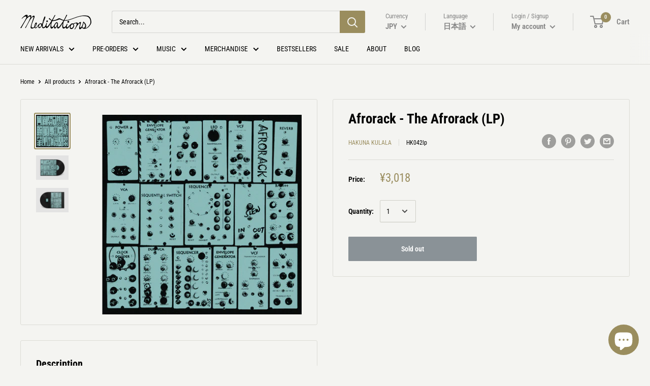

--- FILE ---
content_type: text/html; charset=utf-8
request_url: https://meditations.jp/products/afrorack-the-afrorack-lp
body_size: 44829
content:
<!doctype html>

<html class="no-js" lang="ja">

<head>



<!-- "snippets/limespot.liquid" was not rendered, the associated app was uninstalled -->
    <meta charset="utf-8"> 
    <meta http-equiv="X-UA-Compatible" content="IE=edge,chrome=1">
    <meta name="viewport" content="width=device-width, initial-scale=1.0, height=device-height, minimum-scale=1.0, maximum-scale=1.0">
    <meta name="theme-color" content="#9a8d5e"><title>Afrorack - The Afrorack (LP) &ndash; Meditations
</title><meta name="description" content="4月のBandcamp Fridayで全バックカタログのNYP化で話題を呼んだ東アフリカ版〈PAN〉こと〈Nyege Nyege Tapes〉のダンス部門的サブ・レーベル〈Hakuna Kulala〉からは、アフリカ初のDIYモジュラー・シンセサイザーの制作にも携わったウガンダのシンセサイザー製作者であり、プロデューサーでもあるBrian Bamanyaによるプロジェクト、Afrorackによるデビュー・アルバム『The Afrorack』が待望のアナログ化！Popol VuhやKlaus Schulze、Emeraldsといった宇宙音楽からShackletonやAdrian SherwoodのAfrican Head Charge"><link rel="canonical" href="https://meditations.jp/products/afrorack-the-afrorack-lp"><link rel="shortcut icon" href="//meditations.jp/cdn/shop/files/medi_favicon_48x48.png?v=1613542276" type="image/png"><link rel="preload" as="style" href="//meditations.jp/cdn/shop/t/13/assets/theme.scss.css?v=13640937428901484591766043712">

    <meta property="og:type" content="product">
  <meta property="og:title" content="Afrorack - The Afrorack (LP)"><meta property="og:image" content="http://meditations.jp/cdn/shop/files/a1301788768_10_daaee2ce-37ed-45ec-8814-d3318aa482ea_1024x.jpg?v=1706416058">
    <meta property="og:image:secure_url" content="https://meditations.jp/cdn/shop/files/a1301788768_10_daaee2ce-37ed-45ec-8814-d3318aa482ea_1024x.jpg?v=1706416058"><meta property="og:image" content="http://meditations.jp/cdn/shop/files/0031985489_10_647cc0cd-0e9b-42f9-8d56-9d2d4b60cbc8_1024x.jpg?v=1706416058">
    <meta property="og:image:secure_url" content="https://meditations.jp/cdn/shop/files/0031985489_10_647cc0cd-0e9b-42f9-8d56-9d2d4b60cbc8_1024x.jpg?v=1706416058"><meta property="og:image" content="http://meditations.jp/cdn/shop/files/0031985496_10_fb066499-82cb-4c54-a731-a2acfe4f5085_1024x.jpg?v=1706416058">
    <meta property="og:image:secure_url" content="https://meditations.jp/cdn/shop/files/0031985496_10_fb066499-82cb-4c54-a731-a2acfe4f5085_1024x.jpg?v=1706416058"><meta property="product:price:amount" content="3,018">
  <meta property="product:price:currency" content="JPY"><meta property="og:description" content="4月のBandcamp Fridayで全バックカタログのNYP化で話題を呼んだ東アフリカ版〈PAN〉こと〈Nyege Nyege Tapes〉のダンス部門的サブ・レーベル〈Hakuna Kulala〉からは、アフリカ初のDIYモジュラー・シンセサイザーの制作にも携わったウガンダのシンセサイザー製作者であり、プロデューサーでもあるBrian Bamanyaによるプロジェクト、Afrorackによるデビュー・アルバム『The Afrorack』が待望のアナログ化！Popol VuhやKlaus Schulze、Emeraldsといった宇宙音楽からShackletonやAdrian SherwoodのAfrican Head Charge"><meta property="og:url" content="https://meditations.jp/products/afrorack-the-afrorack-lp">
<meta property="og:site_name" content="Meditations"><meta name="twitter:card" content="summary"><meta name="twitter:title" content="Afrorack - The Afrorack (LP)">
  <meta name="twitter:description" content="4月のBandcamp Fridayで全バックカタログのNYP化で話題を呼んだ東アフリカ版〈PAN〉こと〈Nyege Nyege Tapes〉のダンス部門的サブ・レーベル〈Hakuna Kulala〉からは、アフリカ初のDIYモジュラー・シンセサイザーの制作にも携わったウガンダのシンセサイザー製作者であり、プロデューサーでもあるBrian Bamanyaによるプロジェクト、Afrorackによるデビュー・アルバム『The Afrorack』が待望のアナログ化！Popol VuhやKlaus Schulze、Emeraldsといった宇宙音楽からShackletonやAdrian SherwoodのAfrican Head Chargeのサイケデリック・サウンド、そして、東アフリカの特異なリズムが融合した瞑想的かつ重低音が特徴のコンポジションを堪能できる一枚！The Afrorack by Afrorack">
  <meta name="twitter:image" content="https://meditations.jp/cdn/shop/files/a1301788768_10_daaee2ce-37ed-45ec-8814-d3318aa482ea_600x600_crop_center.jpg?v=1706416058">
<link rel="preconnect" href="//fonts.shopifycdn.com">
    <link rel="dns-prefetch" href="//productreviews.shopifycdn.com">
    <link rel="dns-prefetch" href="//maps.googleapis.com">
    <link rel="dns-prefetch" href="//maps.gstatic.com">

    <script>window.performance && window.performance.mark && window.performance.mark('shopify.content_for_header.start');</script><meta name="google-site-verification" content="ddGlMCTkInwk0ruH1MxDOCb3ANSwqeCfpn93BnNbmw4">
<meta name="facebook-domain-verification" content="d804rpium9gk2way7al32c69u3k728">
<meta name="facebook-domain-verification" content="d804rpium9gk2way7al32c69u3k728">
<meta id="shopify-digital-wallet" name="shopify-digital-wallet" content="/28516941956/digital_wallets/dialog">
<meta name="shopify-checkout-api-token" content="52cadb04e7376b6abf0d3a7d916aebc5">
<meta id="in-context-paypal-metadata" data-shop-id="28516941956" data-venmo-supported="false" data-environment="production" data-locale="ja_JP" data-paypal-v4="true" data-currency="JPY">
<link rel="alternate" hreflang="x-default" href="https://meditations.jp/products/afrorack-the-afrorack-lp">
<link rel="alternate" hreflang="ja" href="https://meditations.jp/products/afrorack-the-afrorack-lp">
<link rel="alternate" hreflang="en" href="https://meditations.jp/en/products/afrorack-the-afrorack-lp">
<link rel="alternate" type="application/json+oembed" href="https://meditations.jp/products/afrorack-the-afrorack-lp.oembed">
<script async="async" src="/checkouts/internal/preloads.js?locale=ja-JP"></script>
<link rel="preconnect" href="https://shop.app" crossorigin="anonymous">
<script async="async" src="https://shop.app/checkouts/internal/preloads.js?locale=ja-JP&shop_id=28516941956" crossorigin="anonymous"></script>
<script id="apple-pay-shop-capabilities" type="application/json">{"shopId":28516941956,"countryCode":"JP","currencyCode":"JPY","merchantCapabilities":["supports3DS"],"merchantId":"gid:\/\/shopify\/Shop\/28516941956","merchantName":"Meditations","requiredBillingContactFields":["postalAddress","email","phone"],"requiredShippingContactFields":["postalAddress","email","phone"],"shippingType":"shipping","supportedNetworks":["visa","masterCard","amex","jcb","discover"],"total":{"type":"pending","label":"Meditations","amount":"1.00"},"shopifyPaymentsEnabled":true,"supportsSubscriptions":true}</script>
<script id="shopify-features" type="application/json">{"accessToken":"52cadb04e7376b6abf0d3a7d916aebc5","betas":["rich-media-storefront-analytics"],"domain":"meditations.jp","predictiveSearch":false,"shopId":28516941956,"locale":"ja"}</script>
<script>var Shopify = Shopify || {};
Shopify.shop = "themeditations.myshopify.com";
Shopify.locale = "ja";
Shopify.currency = {"active":"JPY","rate":"1.0"};
Shopify.country = "JP";
Shopify.theme = {"name":"Warehouse(Enhancify-dev) Mar 25","id":131769237763,"schema_name":"Warehouse","schema_version":"1.6.5","theme_store_id":871,"role":"main"};
Shopify.theme.handle = "null";
Shopify.theme.style = {"id":null,"handle":null};
Shopify.cdnHost = "meditations.jp/cdn";
Shopify.routes = Shopify.routes || {};
Shopify.routes.root = "/";</script>
<script type="module">!function(o){(o.Shopify=o.Shopify||{}).modules=!0}(window);</script>
<script>!function(o){function n(){var o=[];function n(){o.push(Array.prototype.slice.apply(arguments))}return n.q=o,n}var t=o.Shopify=o.Shopify||{};t.loadFeatures=n(),t.autoloadFeatures=n()}(window);</script>
<script>
  window.ShopifyPay = window.ShopifyPay || {};
  window.ShopifyPay.apiHost = "shop.app\/pay";
  window.ShopifyPay.redirectState = null;
</script>
<script id="shop-js-analytics" type="application/json">{"pageType":"product"}</script>
<script defer="defer" async type="module" src="//meditations.jp/cdn/shopifycloud/shop-js/modules/v2/client.init-shop-cart-sync_0MstufBG.ja.esm.js"></script>
<script defer="defer" async type="module" src="//meditations.jp/cdn/shopifycloud/shop-js/modules/v2/chunk.common_jll-23Z1.esm.js"></script>
<script defer="defer" async type="module" src="//meditations.jp/cdn/shopifycloud/shop-js/modules/v2/chunk.modal_HXih6-AF.esm.js"></script>
<script type="module">
  await import("//meditations.jp/cdn/shopifycloud/shop-js/modules/v2/client.init-shop-cart-sync_0MstufBG.ja.esm.js");
await import("//meditations.jp/cdn/shopifycloud/shop-js/modules/v2/chunk.common_jll-23Z1.esm.js");
await import("//meditations.jp/cdn/shopifycloud/shop-js/modules/v2/chunk.modal_HXih6-AF.esm.js");

  window.Shopify.SignInWithShop?.initShopCartSync?.({"fedCMEnabled":true,"windoidEnabled":true});

</script>
<script>
  window.Shopify = window.Shopify || {};
  if (!window.Shopify.featureAssets) window.Shopify.featureAssets = {};
  window.Shopify.featureAssets['shop-js'] = {"shop-cart-sync":["modules/v2/client.shop-cart-sync_DN7iwvRY.ja.esm.js","modules/v2/chunk.common_jll-23Z1.esm.js","modules/v2/chunk.modal_HXih6-AF.esm.js"],"init-fed-cm":["modules/v2/client.init-fed-cm_DmZOWWut.ja.esm.js","modules/v2/chunk.common_jll-23Z1.esm.js","modules/v2/chunk.modal_HXih6-AF.esm.js"],"shop-cash-offers":["modules/v2/client.shop-cash-offers_HFfvn_Gz.ja.esm.js","modules/v2/chunk.common_jll-23Z1.esm.js","modules/v2/chunk.modal_HXih6-AF.esm.js"],"shop-login-button":["modules/v2/client.shop-login-button_BVN3pvk0.ja.esm.js","modules/v2/chunk.common_jll-23Z1.esm.js","modules/v2/chunk.modal_HXih6-AF.esm.js"],"pay-button":["modules/v2/client.pay-button_CyS_4GVi.ja.esm.js","modules/v2/chunk.common_jll-23Z1.esm.js","modules/v2/chunk.modal_HXih6-AF.esm.js"],"shop-button":["modules/v2/client.shop-button_zh22db91.ja.esm.js","modules/v2/chunk.common_jll-23Z1.esm.js","modules/v2/chunk.modal_HXih6-AF.esm.js"],"avatar":["modules/v2/client.avatar_BTnouDA3.ja.esm.js"],"init-windoid":["modules/v2/client.init-windoid_BlVJIuJ5.ja.esm.js","modules/v2/chunk.common_jll-23Z1.esm.js","modules/v2/chunk.modal_HXih6-AF.esm.js"],"init-shop-for-new-customer-accounts":["modules/v2/client.init-shop-for-new-customer-accounts_BqzwtUK7.ja.esm.js","modules/v2/client.shop-login-button_BVN3pvk0.ja.esm.js","modules/v2/chunk.common_jll-23Z1.esm.js","modules/v2/chunk.modal_HXih6-AF.esm.js"],"init-shop-email-lookup-coordinator":["modules/v2/client.init-shop-email-lookup-coordinator_DKDv3hKi.ja.esm.js","modules/v2/chunk.common_jll-23Z1.esm.js","modules/v2/chunk.modal_HXih6-AF.esm.js"],"init-shop-cart-sync":["modules/v2/client.init-shop-cart-sync_0MstufBG.ja.esm.js","modules/v2/chunk.common_jll-23Z1.esm.js","modules/v2/chunk.modal_HXih6-AF.esm.js"],"shop-toast-manager":["modules/v2/client.shop-toast-manager_BkVvTGW3.ja.esm.js","modules/v2/chunk.common_jll-23Z1.esm.js","modules/v2/chunk.modal_HXih6-AF.esm.js"],"init-customer-accounts":["modules/v2/client.init-customer-accounts_CZbUHFPX.ja.esm.js","modules/v2/client.shop-login-button_BVN3pvk0.ja.esm.js","modules/v2/chunk.common_jll-23Z1.esm.js","modules/v2/chunk.modal_HXih6-AF.esm.js"],"init-customer-accounts-sign-up":["modules/v2/client.init-customer-accounts-sign-up_C0QA8nCd.ja.esm.js","modules/v2/client.shop-login-button_BVN3pvk0.ja.esm.js","modules/v2/chunk.common_jll-23Z1.esm.js","modules/v2/chunk.modal_HXih6-AF.esm.js"],"shop-follow-button":["modules/v2/client.shop-follow-button_CSkbpFfm.ja.esm.js","modules/v2/chunk.common_jll-23Z1.esm.js","modules/v2/chunk.modal_HXih6-AF.esm.js"],"checkout-modal":["modules/v2/client.checkout-modal_rYdHFJTE.ja.esm.js","modules/v2/chunk.common_jll-23Z1.esm.js","modules/v2/chunk.modal_HXih6-AF.esm.js"],"shop-login":["modules/v2/client.shop-login_DeXIozZF.ja.esm.js","modules/v2/chunk.common_jll-23Z1.esm.js","modules/v2/chunk.modal_HXih6-AF.esm.js"],"lead-capture":["modules/v2/client.lead-capture_DGEoeVgo.ja.esm.js","modules/v2/chunk.common_jll-23Z1.esm.js","modules/v2/chunk.modal_HXih6-AF.esm.js"],"payment-terms":["modules/v2/client.payment-terms_BXPcfuME.ja.esm.js","modules/v2/chunk.common_jll-23Z1.esm.js","modules/v2/chunk.modal_HXih6-AF.esm.js"]};
</script>
<script>(function() {
  var isLoaded = false;
  function asyncLoad() {
    if (isLoaded) return;
    isLoaded = true;
    var urls = ["https:\/\/widgetic.com\/sdk\/sdk.js?shop=themeditations.myshopify.com","https:\/\/contactform.hulkapps.com\/skeletopapp.js?shop=themeditations.myshopify.com","https:\/\/chimpstatic.com\/mcjs-connected\/js\/users\/46b2648fb377663ee65ab092a\/a9bf0037b9204f8d71530de5a.js?shop=themeditations.myshopify.com","https:\/\/cdn.shopify.com\/s\/files\/1\/0184\/4255\/1360\/files\/quicklink.min.js?391\u0026shop=themeditations.myshopify.com","https:\/\/cloudsearch-1f874.kxcdn.com\/shopify.js?srp=\/a\/search\u0026shop=themeditations.myshopify.com","https:\/\/cdn.hextom.com\/js\/freeshippingbar.js?shop=themeditations.myshopify.com","https:\/\/a.mailmunch.co\/widgets\/site-751340-1b3edf88417b4bd1272624ba14db5fc303c5eaaf.js?shop=themeditations.myshopify.com","\/\/backinstock.useamp.com\/widget\/20857_1767154824.js?category=bis\u0026v=6\u0026shop=themeditations.myshopify.com"];
    for (var i = 0; i < urls.length; i++) {
      var s = document.createElement('script');
      s.type = 'text/javascript';
      s.async = true;
      s.src = urls[i];
      var x = document.getElementsByTagName('script')[0];
      x.parentNode.insertBefore(s, x);
    }
  };
  if(window.attachEvent) {
    window.attachEvent('onload', asyncLoad);
  } else {
    window.addEventListener('load', asyncLoad, false);
  }
})();</script>
<script id="__st">var __st={"a":28516941956,"offset":32400,"reqid":"b74dcf52-85c6-4208-b928-8fc25f6d69ed-1769237072","pageurl":"meditations.jp\/products\/afrorack-the-afrorack-lp","u":"601e0d776646","p":"product","rtyp":"product","rid":8279810474243};</script>
<script>window.ShopifyPaypalV4VisibilityTracking = true;</script>
<script id="captcha-bootstrap">!function(){'use strict';const t='contact',e='account',n='new_comment',o=[[t,t],['blogs',n],['comments',n],[t,'customer']],c=[[e,'customer_login'],[e,'guest_login'],[e,'recover_customer_password'],[e,'create_customer']],r=t=>t.map((([t,e])=>`form[action*='/${t}']:not([data-nocaptcha='true']) input[name='form_type'][value='${e}']`)).join(','),a=t=>()=>t?[...document.querySelectorAll(t)].map((t=>t.form)):[];function s(){const t=[...o],e=r(t);return a(e)}const i='password',u='form_key',d=['recaptcha-v3-token','g-recaptcha-response','h-captcha-response',i],f=()=>{try{return window.sessionStorage}catch{return}},m='__shopify_v',_=t=>t.elements[u];function p(t,e,n=!1){try{const o=window.sessionStorage,c=JSON.parse(o.getItem(e)),{data:r}=function(t){const{data:e,action:n}=t;return t[m]||n?{data:e,action:n}:{data:t,action:n}}(c);for(const[e,n]of Object.entries(r))t.elements[e]&&(t.elements[e].value=n);n&&o.removeItem(e)}catch(o){console.error('form repopulation failed',{error:o})}}const l='form_type',E='cptcha';function T(t){t.dataset[E]=!0}const w=window,h=w.document,L='Shopify',v='ce_forms',y='captcha';let A=!1;((t,e)=>{const n=(g='f06e6c50-85a8-45c8-87d0-21a2b65856fe',I='https://cdn.shopify.com/shopifycloud/storefront-forms-hcaptcha/ce_storefront_forms_captcha_hcaptcha.v1.5.2.iife.js',D={infoText:'hCaptchaによる保護',privacyText:'プライバシー',termsText:'利用規約'},(t,e,n)=>{const o=w[L][v],c=o.bindForm;if(c)return c(t,g,e,D).then(n);var r;o.q.push([[t,g,e,D],n]),r=I,A||(h.body.append(Object.assign(h.createElement('script'),{id:'captcha-provider',async:!0,src:r})),A=!0)});var g,I,D;w[L]=w[L]||{},w[L][v]=w[L][v]||{},w[L][v].q=[],w[L][y]=w[L][y]||{},w[L][y].protect=function(t,e){n(t,void 0,e),T(t)},Object.freeze(w[L][y]),function(t,e,n,w,h,L){const[v,y,A,g]=function(t,e,n){const i=e?o:[],u=t?c:[],d=[...i,...u],f=r(d),m=r(i),_=r(d.filter((([t,e])=>n.includes(e))));return[a(f),a(m),a(_),s()]}(w,h,L),I=t=>{const e=t.target;return e instanceof HTMLFormElement?e:e&&e.form},D=t=>v().includes(t);t.addEventListener('submit',(t=>{const e=I(t);if(!e)return;const n=D(e)&&!e.dataset.hcaptchaBound&&!e.dataset.recaptchaBound,o=_(e),c=g().includes(e)&&(!o||!o.value);(n||c)&&t.preventDefault(),c&&!n&&(function(t){try{if(!f())return;!function(t){const e=f();if(!e)return;const n=_(t);if(!n)return;const o=n.value;o&&e.removeItem(o)}(t);const e=Array.from(Array(32),(()=>Math.random().toString(36)[2])).join('');!function(t,e){_(t)||t.append(Object.assign(document.createElement('input'),{type:'hidden',name:u})),t.elements[u].value=e}(t,e),function(t,e){const n=f();if(!n)return;const o=[...t.querySelectorAll(`input[type='${i}']`)].map((({name:t})=>t)),c=[...d,...o],r={};for(const[a,s]of new FormData(t).entries())c.includes(a)||(r[a]=s);n.setItem(e,JSON.stringify({[m]:1,action:t.action,data:r}))}(t,e)}catch(e){console.error('failed to persist form',e)}}(e),e.submit())}));const S=(t,e)=>{t&&!t.dataset[E]&&(n(t,e.some((e=>e===t))),T(t))};for(const o of['focusin','change'])t.addEventListener(o,(t=>{const e=I(t);D(e)&&S(e,y())}));const B=e.get('form_key'),M=e.get(l),P=B&&M;t.addEventListener('DOMContentLoaded',(()=>{const t=y();if(P)for(const e of t)e.elements[l].value===M&&p(e,B);[...new Set([...A(),...v().filter((t=>'true'===t.dataset.shopifyCaptcha))])].forEach((e=>S(e,t)))}))}(h,new URLSearchParams(w.location.search),n,t,e,['guest_login'])})(!0,!0)}();</script>
<script integrity="sha256-4kQ18oKyAcykRKYeNunJcIwy7WH5gtpwJnB7kiuLZ1E=" data-source-attribution="shopify.loadfeatures" defer="defer" src="//meditations.jp/cdn/shopifycloud/storefront/assets/storefront/load_feature-a0a9edcb.js" crossorigin="anonymous"></script>
<script crossorigin="anonymous" defer="defer" src="//meditations.jp/cdn/shopifycloud/storefront/assets/shopify_pay/storefront-65b4c6d7.js?v=20250812"></script>
<script data-source-attribution="shopify.dynamic_checkout.dynamic.init">var Shopify=Shopify||{};Shopify.PaymentButton=Shopify.PaymentButton||{isStorefrontPortableWallets:!0,init:function(){window.Shopify.PaymentButton.init=function(){};var t=document.createElement("script");t.src="https://meditations.jp/cdn/shopifycloud/portable-wallets/latest/portable-wallets.ja.js",t.type="module",document.head.appendChild(t)}};
</script>
<script data-source-attribution="shopify.dynamic_checkout.buyer_consent">
  function portableWalletsHideBuyerConsent(e){var t=document.getElementById("shopify-buyer-consent"),n=document.getElementById("shopify-subscription-policy-button");t&&n&&(t.classList.add("hidden"),t.setAttribute("aria-hidden","true"),n.removeEventListener("click",e))}function portableWalletsShowBuyerConsent(e){var t=document.getElementById("shopify-buyer-consent"),n=document.getElementById("shopify-subscription-policy-button");t&&n&&(t.classList.remove("hidden"),t.removeAttribute("aria-hidden"),n.addEventListener("click",e))}window.Shopify?.PaymentButton&&(window.Shopify.PaymentButton.hideBuyerConsent=portableWalletsHideBuyerConsent,window.Shopify.PaymentButton.showBuyerConsent=portableWalletsShowBuyerConsent);
</script>
<script data-source-attribution="shopify.dynamic_checkout.cart.bootstrap">document.addEventListener("DOMContentLoaded",(function(){function t(){return document.querySelector("shopify-accelerated-checkout-cart, shopify-accelerated-checkout")}if(t())Shopify.PaymentButton.init();else{new MutationObserver((function(e,n){t()&&(Shopify.PaymentButton.init(),n.disconnect())})).observe(document.body,{childList:!0,subtree:!0})}}));
</script>
<link id="shopify-accelerated-checkout-styles" rel="stylesheet" media="screen" href="https://meditations.jp/cdn/shopifycloud/portable-wallets/latest/accelerated-checkout-backwards-compat.css" crossorigin="anonymous">
<style id="shopify-accelerated-checkout-cart">
        #shopify-buyer-consent {
  margin-top: 1em;
  display: inline-block;
  width: 100%;
}

#shopify-buyer-consent.hidden {
  display: none;
}

#shopify-subscription-policy-button {
  background: none;
  border: none;
  padding: 0;
  text-decoration: underline;
  font-size: inherit;
  cursor: pointer;
}

#shopify-subscription-policy-button::before {
  box-shadow: none;
}

      </style>

<script>window.performance && window.performance.mark && window.performance.mark('shopify.content_for_header.end');</script>
<meta name="locale-bar--browsing-context-suggestions-url" content="/browsing_context_suggestions">
<meta name="locale-bar--current-language" content="ja">
<meta name="locale-bar--current-currency" content="JPY">

    
  <script type="application/ld+json">
  {
    "@context": "http://schema.org",
    "@type": "Product",
    "offers": [{
          "@type": "Offer",
          "name": "Default Title",
          "availability":"https://schema.org/OutOfStock",
          "price": "3,018",
          "priceCurrency": "JPY",
          "priceValidUntil": "2026-02-03","sku": "HK042lp","url": "/products/afrorack-the-afrorack-lp/products/afrorack-the-afrorack-lp?variant=44649247211779"
        }
],

    "brand": {
      "name": "Hakuna Kulala"
    },
    "name": "Afrorack - The Afrorack (LP)",
    "description": "4月のBandcamp Fridayで全バックカタログのNYP化で話題を呼んだ東アフリカ版〈PAN〉こと〈Nyege Nyege Tapes〉のダンス部門的サブ・レーベル〈Hakuna Kulala〉からは、アフリカ初のDIYモジュラー・シンセサイザーの制作にも携わったウガンダのシンセサイザー製作者であり、プロデューサーでもあるBrian Bamanyaによるプロジェクト、Afrorackによるデビュー・アルバム『The Afrorack』が待望のアナログ化！Popol VuhやKlaus Schulze、Emeraldsといった宇宙音楽からShackletonやAdrian SherwoodのAfrican Head Chargeのサイケデリック・サウンド、そして、東アフリカの特異なリズムが融合した瞑想的かつ重低音が特徴のコンポジションを堪能できる一枚！The Afrorack by Afrorack",
    "category": "LP",
    "url": "/products/afrorack-the-afrorack-lp/products/afrorack-the-afrorack-lp",
    "sku": "HK042lp",
    "image": {
      "@type": "ImageObject",
      "url": "https://meditations.jp/cdn/shop/files/a1301788768_10_daaee2ce-37ed-45ec-8814-d3318aa482ea_1024x.jpg?v=1706416058",
      "image": "https://meditations.jp/cdn/shop/files/a1301788768_10_daaee2ce-37ed-45ec-8814-d3318aa482ea_1024x.jpg?v=1706416058",
      "name": "Afrorack - The Afrorack (LP)",
      "width": "1024",
      "height": "1024"
    }
  }
  </script>



  <script type="application/ld+json">
  {
    "@context": "http://schema.org",
    "@type": "BreadcrumbList",
  "itemListElement": [{
      "@type": "ListItem",
      "position": 1,
      "name": "Home",
      "item": "https://meditations.jp"
    },{
          "@type": "ListItem",
          "position": 2,
          "name": "Afrorack - The Afrorack (LP)",
          "item": "https://meditations.jp/products/afrorack-the-afrorack-lp"
        }]
  }
  </script>


    <script>
      // This allows to expose several variables to the global scope, to be used in scripts
      window.theme = {
        template: "product",
        localeRootUrl: '',
        recommendationsUrl: "\/recommendations\/products",
        shopCurrency: "JPY",
        cartCount: 0,
        customerId: null,
        moneyFormat: "¥{{amount_no_decimals}}",
        moneyWithCurrencyFormat: "¥{{amount_no_decimals}} JPY",
        useNativeMultiCurrency: true,
        currencyConversionEnabled: false,
        currencyConversionMoneyFormat: "money_format",
        currencyConversionRoundAmounts: true,
        showDiscount: true,
        discountMode: "percentage",
        searchMode: "product",
        cartType: "drawer"
      };

      window.languages = {
        collectionOnSaleLabel: "Save {{savings}}",
        productFormUnavailable: "ご利用できません",
        productFormAddToCart: "Add to cart",
        productFormSoldOut: "Sold out",
        shippingEstimatorNoResults: "No shipping could be found for your address.",
        shippingEstimatorOneResult: "There is one shipping rate for your address:",
        shippingEstimatorMultipleResults: "There are {{count}} shipping rates for your address:",
        shippingEstimatorErrors: "There are some errors:"
      };

      window.lazySizesConfig = {
        loadHidden: false,
        hFac: 0.8,
        expFactor: 3,
        customMedia: {
          '--phone': '(max-width: 640px)',
          '--tablet': '(min-width: 641px) and (max-width: 1023px)',
          '--lap': '(min-width: 1024px)'
        }
      };

      document.documentElement.className = document.documentElement.className.replace('no-js', 'js');
    </script>

    <script src="//meditations.jp/cdn/shop/t/13/assets/lazysizes.min.js?v=38423348123636194381648216702" async></script>

    
      <script src="//cdn.shopify.com/s/javascripts/currencies.js" defer></script>
    
<script src="//polyfill-fastly.net/v3/polyfill.min.js?unknown=polyfill&features=fetch,Element.prototype.closest,Element.prototype.matches,Element.prototype.remove,Element.prototype.classList,Array.prototype.includes,Array.prototype.fill,String.prototype.includes,String.prototype.padStart,Object.assign,CustomEvent,Intl,URL,DOMTokenList,IntersectionObserver,IntersectionObserverEntry" defer></script>
    <script src="//meditations.jp/cdn/shop/t/13/assets/libs.min.js?v=36629197183099365621648216703" defer></script>
    <script src="//meditations.jp/cdn/shop/t/13/assets/theme.js?v=167679266642377591051648216708" defer></script>
    <script src="//meditations.jp/cdn/shop/t/13/assets/custom.js?v=88653784674929107191648216699" defer></script>

    <link rel="stylesheet" href="//meditations.jp/cdn/shop/t/13/assets/theme.scss.css?v=13640937428901484591766043712">
  
  <link href="//meditations.jp/cdn/shop/t/13/assets/custom-css-shopify.css?v=173624392629634563461650441800" rel="stylesheet" type="text/css" media="all" />
<!-- GSSTART Coming Soon code start. Do not change -->
<script type="text/javascript"> gsProductByVariant = {};  gsProductByVariant[44649247211779] =  0 ;   gsProductCSID = "8279810474243"; gsDefaultV = "44649247211779"; </script><script type="text/javascript" src="https://gravity-software.com/js/shopify/pac_shop16305.js?v=563ade8f4df56d11f435291f4422d403"></script>
<!-- Coming Soon code end. Do not change GSEND -->
<!-- letters begin -->
<script>
var getUrlVars = function () {
    var vars = {};
    var param = location.search.substring(1).split('&');
    for (var i = 0; i < param.length; i++) {
        var keySearch = param[i].search(/=/);
        var key = '';
        if (keySearch != -1) key = param[i].slice(0, keySearch);
        var val = param[i].slice(param[i].indexOf('=', 0) + 1);
        if (key != '') vars[key] = decodeURI(val);
    }
    return vars;
}

var vars = getUrlVars();
if (vars.letters_aid && vars.rurl) {
    var htmltag = document.getElementsByTagName("html")[0];
    htmltag.style.visibility = "hidden";
}
</script>
<!-- letters end -->


<link rel="stylesheet" type="text/css" href='//meditations.jp/cdn/shop/t/13/assets/sca.storepickup.css?v=11503990331391480291648216704' />

 

<script>window.__pagefly_analytics_settings__={"acceptTracking":false};</script>
 <!-- BEGIN app block: shopify://apps/frequently-bought/blocks/app-embed-block/b1a8cbea-c844-4842-9529-7c62dbab1b1f --><script>
    window.codeblackbelt = window.codeblackbelt || {};
    window.codeblackbelt.shop = window.codeblackbelt.shop || 'themeditations.myshopify.com';
    
        window.codeblackbelt.productId = 8279810474243;</script><script src="//cdn.codeblackbelt.com/widgets/frequently-bought-together/main.min.js?version=2026012415+0900" async></script>
 <!-- END app block --><!-- BEGIN app block: shopify://apps/delivery-pickup-edp/blocks/otd-block/f1383932-76e6-410b-b861-75ee80486672 --><script type="text/javascript" async src="https://otd.appsonrent.com/on-time-delivery/assets/js/on-time-delivery.js"></script>
  <!-- END app block --><!-- BEGIN app block: shopify://apps/t-lab-ai-language-translate/blocks/custom_translations/b5b83690-efd4-434d-8c6a-a5cef4019faf --><!-- BEGIN app snippet: custom_translation_scripts --><script>
(()=>{var o=/\([0-9]+?\)$/,M=/\r?\n|\r|\t|\xa0|\u200B|\u200E|&nbsp;| /g,v=/<\/?[a-z][\s\S]*>/i,t=/^(https?:\/\/|\/\/)[^\s/$.?#].[^\s]*$/i,k=/\{\{\s*([a-zA-Z_]\w*)\s*\}\}/g,p=/\{\{\s*([a-zA-Z_]\w*)\s*\}\}/,r=/^(https:)?\/\/cdn\.shopify\.com\/(.+)\.(png|jpe?g|gif|webp|svgz?|bmp|tiff?|ico|avif)/i,e=/^(https:)?\/\/cdn\.shopify\.com/i,a=/\b(?:https?|ftp)?:?\/\/?[^\s\/]+\/[^\s]+\.(?:png|jpe?g|gif|webp|svgz?|bmp|tiff?|ico|avif)\b/i,I=/url\(['"]?(.*?)['"]?\)/,m="__label:",i=document.createElement("textarea"),u={t:["src","data-src","data-source","data-href","data-zoom","data-master","data-bg","base-src"],i:["srcset","data-srcset"],o:["href","data-href"],u:["href","data-href","data-src","data-zoom"]},g=new Set(["img","picture","button","p","a","input"]),h=16.67,s=function(n){return n.nodeType===Node.ELEMENT_NODE},c=function(n){return n.nodeType===Node.TEXT_NODE};function w(n){return r.test(n.trim())||a.test(n.trim())}function b(n){return(n=>(n=n.trim(),t.test(n)))(n)||e.test(n.trim())}var l=function(n){return!n||0===n.trim().length};function j(n){return i.innerHTML=n,i.value}function T(n){return A(j(n))}function A(n){return n.trim().replace(o,"").replace(M,"").trim()}var _=1e3;function D(n){n=n.trim().replace(M,"").replace(/&amp;/g,"&").replace(/&gt;/g,">").replace(/&lt;/g,"<").trim();return n.length>_?N(n):n}function E(n){return n.trim().toLowerCase().replace(/^https:/i,"")}function N(n){for(var t=5381,r=0;r<n.length;r++)t=(t<<5)+t^n.charCodeAt(r);return(t>>>0).toString(36)}function f(n){for(var t=document.createElement("template"),r=(t.innerHTML=n,["SCRIPT","IFRAME","OBJECT","EMBED","LINK","META"]),e=/^(on\w+|srcdoc|style)$/i,a=document.createTreeWalker(t.content,NodeFilter.SHOW_ELEMENT),i=a.nextNode();i;i=a.nextNode()){var o=i;if(r.includes(o.nodeName))o.remove();else for(var u=o.attributes.length-1;0<=u;--u)e.test(o.attributes[u].name)&&o.removeAttribute(o.attributes[u].name)}return t.innerHTML}function d(n,t,r){void 0===r&&(r=20);for(var e=n,a=0;e&&e.parentElement&&a<r;){for(var i=e.parentElement,o=0,u=t;o<u.length;o++)for(var s=u[o],c=0,l=s.l;c<l.length;c++){var f=l[c];switch(f.type){case"class":for(var d=0,v=i.classList;d<v.length;d++){var p=v[d];if(f.value.test(p))return s.label}break;case"id":if(i.id&&f.value.test(i.id))return s.label;break;case"attribute":if(i.hasAttribute(f.name)){if(!f.value)return s.label;var m=i.getAttribute(f.name);if(m&&f.value.test(m))return s.label}}}e=i,a++}return"unknown"}function y(n,t){var r,e,a;"function"==typeof window.fetch&&"AbortController"in window?(r=new AbortController,e=setTimeout(function(){return r.abort()},3e3),fetch(n,{credentials:"same-origin",signal:r.signal}).then(function(n){return clearTimeout(e),n.ok?n.json():Promise.reject(n)}).then(t).catch(console.error)):((a=new XMLHttpRequest).onreadystatechange=function(){4===a.readyState&&200===a.status&&t(JSON.parse(a.responseText))},a.open("GET",n,!0),a.timeout=3e3,a.send())}function O(){var l=/([^\s]+)\.(png|jpe?g|gif|webp|svgz?|bmp|tiff?|ico|avif)$/i,f=/_(\{width\}x*|\{width\}x\{height\}|\d{3,4}x\d{3,4}|\d{3,4}x|x\d{3,4}|pinco|icon|thumb|small|compact|medium|large|grande|original|master)(_crop_\w+)*(@[2-3]x)*(.progressive)*$/i,d=/^(https?|ftp|file):\/\//i;function r(n){var t,r="".concat(n.path).concat(n.v).concat(null!=(r=n.size)?r:"",".").concat(n.p);return n.m&&(r="".concat(n.path).concat(n.m,"/").concat(n.v).concat(null!=(t=n.size)?t:"",".").concat(n.p)),n.host&&(r="".concat(null!=(t=n.protocol)?t:"","//").concat(n.host).concat(r)),n.g&&(r+=n.g),r}return{h:function(n){var t=!0,r=(d.test(n)||n.startsWith("//")||(t=!1,n="https://example.com"+n),t);n.startsWith("//")&&(r=!1,n="https:"+n);try{new URL(n)}catch(n){return null}var e,a,i,o,u,s,n=new URL(n),c=n.pathname.split("/").filter(function(n){return n});return c.length<1||(a=c.pop(),e=null!=(e=c.pop())?e:null,null===(a=a.match(l)))?null:(s=a[1],a=a[2],i=s.match(f),o=s,(u=null)!==i&&(o=s.substring(0,i.index),u=i[0]),s=0<c.length?"/"+c.join("/")+"/":"/",{protocol:r?n.protocol:null,host:t?n.host:null,path:s,g:n.search,m:e,v:o,size:u,p:a,version:n.searchParams.get("v"),width:n.searchParams.get("width")})},T:r,S:function(n){return(n.m?"/".concat(n.m,"/"):"/").concat(n.v,".").concat(n.p)},M:function(n){return(n.m?"/".concat(n.m,"/"):"/").concat(n.v,".").concat(n.p,"?v=").concat(n.version||"0")},k:function(n,t){return r({protocol:t.protocol,host:t.host,path:t.path,g:t.g,m:t.m,v:t.v,size:n.size,p:t.p,version:t.version,width:t.width})}}}var x,S,C={},H={};function q(p,n){var m=new Map,g=new Map,i=new Map,r=new Map,e=new Map,a=new Map,o=new Map,u=function(n){return n.toLowerCase().replace(/[\s\W_]+/g,"")},s=new Set(n.A.map(u)),c=0,l=!1,f=!1,d=O();function v(n,t,r){s.has(u(n))||n&&t&&(r.set(n,t),l=!0)}function t(n,t){if(n&&n.trim()&&0!==m.size){var r=A(n),e=H[r];if(e&&(p.log("dictionary",'Overlapping text: "'.concat(n,'" related to html: "').concat(e,'"')),t)&&(n=>{if(n)for(var t=h(n.outerHTML),r=t._,e=(t.I||(r=0),n.parentElement),a=0;e&&a<5;){var i=h(e.outerHTML),o=i.I,i=i._;if(o){if(p.log("dictionary","Ancestor depth ".concat(a,": overlap score=").concat(i.toFixed(3),", base=").concat(r.toFixed(3))),r<i)return 1;if(i<r&&0<r)return}e=e.parentElement,a++}})(t))p.log("dictionary",'Skipping text translation for "'.concat(n,'" because an ancestor HTML translation exists'));else{e=m.get(r);if(e)return e;var a=n;if(a&&a.trim()&&0!==g.size){for(var i,o,u,s=g.entries(),c=s.next();!c.done;){var l=c.value[0],f=c.value[1],d=a.trim().match(l);if(d&&1<d.length){i=l,o=f,u=d;break}c=s.next()}if(i&&o&&u){var v=u.slice(1),t=o.match(k);if(t&&t.length===v.length)return t.reduce(function(n,t,r){return n.replace(t,v[r])},o)}}}}return null}function h(n){var r,e,a;return!n||!n.trim()||0===i.size?{I:null,_:0}:(r=D(n),a=0,(e=null)!=(n=i.get(r))?{I:n,_:1}:(i.forEach(function(n,t){-1!==t.indexOf(r)&&(t=r.length/t.length,a<t)&&(a=t,e=n)}),{I:e,_:a}))}function w(n){return n&&n.trim()&&0!==i.size&&(n=D(n),null!=(n=i.get(n)))?n:null}function b(n){if(n&&n.trim()&&0!==r.size){var t=E(n),t=r.get(t);if(t)return t;t=d.h(n);if(t){n=d.M(t).toLowerCase(),n=r.get(n);if(n)return n;n=d.S(t).toLowerCase(),t=r.get(n);if(t)return t}}return null}function T(n){return!n||!n.trim()||0===e.size||void 0===(n=e.get(A(n)))?null:n}function y(n){return!n||!n.trim()||0===a.size||void 0===(n=a.get(E(n)))?null:n}function x(n){var t;return!n||!n.trim()||0===o.size?null:null!=(t=o.get(A(n)))?t:(t=D(n),void 0!==(n=o.get(t))?n:null)}function S(){var n={j:m,D:g,N:i,O:r,C:e,H:a,q:o,L:l,R:c,F:C};return JSON.stringify(n,function(n,t){return t instanceof Map?Object.fromEntries(t.entries()):t})}return{J:function(n,t){v(n,t,m)},U:function(n,t){n&&t&&(n=new RegExp("^".concat(n,"$"),"s"),g.set(n,t),l=!0)},$:function(n,t){var r;n!==t&&(v((r=j(r=n).trim().replace(M,"").trim()).length>_?N(r):r,t,i),c=Math.max(c,n.length))},P:function(n,t){v(n,t,r),(n=d.h(n))&&(v(d.M(n).toLowerCase(),t,r),v(d.S(n).toLowerCase(),t,r))},G:function(n,t){v(n.replace("[img-alt]","").replace(M,"").trim(),t,e)},B:function(n,t){v(n,t,a)},W:function(n,t){f=!0,v(n,t,o)},V:function(){return p.log("dictionary","Translation dictionaries: ",S),i.forEach(function(n,r){m.forEach(function(n,t){r!==t&&-1!==r.indexOf(t)&&(C[t]=A(n),H[t]=r)})}),p.log("dictionary","appliedTextTranslations: ",JSON.stringify(C)),p.log("dictionary","overlappingTexts: ",JSON.stringify(H)),{L:l,Z:f,K:t,X:w,Y:b,nn:T,tn:y,rn:x}}}}function z(n,t,r){function f(n,t){t=n.split(t);return 2===t.length?t[1].trim()?t:[t[0]]:[n]}var d=q(r,t);return n.forEach(function(n){if(n){var c,l=n.name,n=n.value;if(l&&n){if("string"==typeof n)try{c=JSON.parse(n)}catch(n){return void r.log("dictionary","Invalid metafield JSON for "+l,function(){return String(n)})}else c=n;c&&Object.keys(c).forEach(function(e){if(e){var n,t,r,a=c[e];if(a)if(e!==a)if(l.includes("judge"))r=T(e),d.W(r,a);else if(e.startsWith("[img-alt]"))d.G(e,a);else if(e.startsWith("[img-src]"))n=E(e.replace("[img-src]","")),d.P(n,a);else if(v.test(e))d.$(e,a);else if(w(e))n=E(e),d.P(n,a);else if(b(e))r=E(e),d.B(r,a);else if("/"===(n=(n=e).trim())[0]&&"/"!==n[1]&&(r=E(e),d.B(r,a),r=T(e),d.J(r,a)),p.test(e))(s=(r=e).match(k))&&0<s.length&&(t=r.replace(/[-\/\\^$*+?.()|[\]]/g,"\\$&"),s.forEach(function(n){t=t.replace(n,"(.*)")}),d.U(t,a));else if(e.startsWith(m))r=a.replace(m,""),s=e.replace(m,""),d.J(T(s),r);else{if("product_tags"===l)for(var i=0,o=["_",":"];i<o.length;i++){var u=(n=>{if(e.includes(n)){var t=f(e,n),r=f(a,n);if(t.length===r.length)return t.forEach(function(n,t){n!==r[t]&&(d.J(T(n),r[t]),d.J(T("".concat(n,":")),"".concat(r[t],":")))}),{value:void 0}}})(o[i]);if("object"==typeof u)return u.value}var s=T(e);s!==a&&d.J(s,a)}}})}}}),d.V()}function L(y,x){var e=[{label:"judge-me",l:[{type:"class",value:/jdgm/i},{type:"id",value:/judge-me/i},{type:"attribute",name:"data-widget-name",value:/review_widget/i}]}],a=O();function S(r,n,e){n.forEach(function(n){var t=r.getAttribute(n);t&&(t=n.includes("href")?e.tn(t):e.K(t))&&r.setAttribute(n,t)})}function M(n,t,r){var e,a=n.getAttribute(t);a&&((e=i(a=E(a.split("&")[0]),r))?n.setAttribute(t,e):(e=r.tn(a))&&n.setAttribute(t,e))}function k(n,t,r){var e=n.getAttribute(t);e&&(e=((n,t)=>{var r=(n=n.split(",").filter(function(n){return null!=n&&""!==n.trim()}).map(function(n){var n=n.trim().split(/\s+/),t=n[0].split("?"),r=t[0],t=t[1],t=t?t.split("&"):[],e=((n,t)=>{for(var r=0;r<n.length;r++)if(t(n[r]))return n[r];return null})(t,function(n){return n.startsWith("v=")}),t=t.filter(function(n){return!n.startsWith("v=")}),n=n[1];return{url:r,version:e,en:t.join("&"),size:n}}))[0].url;if(r=i(r=n[0].version?"".concat(r,"?").concat(n[0].version):r,t)){var e=a.h(r);if(e)return n.map(function(n){var t=n.url,r=a.h(t);return r&&(t=a.k(r,e)),n.en&&(r=t.includes("?")?"&":"?",t="".concat(t).concat(r).concat(n.en)),t=n.size?"".concat(t," ").concat(n.size):t}).join(",")}})(e,r))&&n.setAttribute(t,e)}function i(n,t){var r=a.h(n);return null===r?null:(n=t.Y(n))?null===(n=a.h(n))?null:a.k(r,n):(n=a.S(r),null===(t=t.Y(n))||null===(n=a.h(t))?null:a.k(r,n))}function A(n,t,r){var e,a,i,o;r.an&&(e=n,a=r.on,u.o.forEach(function(n){var t=e.getAttribute(n);if(!t)return!1;!t.startsWith("/")||t.startsWith("//")||t.startsWith(a)||(t="".concat(a).concat(t),e.setAttribute(n,t))})),i=n,r=u.u.slice(),o=t,r.forEach(function(n){var t,r=i.getAttribute(n);r&&(w(r)?(t=o.Y(r))&&i.setAttribute(n,t):(t=o.tn(r))&&i.setAttribute(n,t))})}function _(t,r){var n,e,a,i,o;u.t.forEach(function(n){return M(t,n,r)}),u.i.forEach(function(n){return k(t,n,r)}),e="alt",a=r,(o=(n=t).getAttribute(e))&&((i=a.nn(o))?n.setAttribute(e,i):(i=a.K(o))&&n.setAttribute(e,i))}return{un:function(n){return!(!n||!s(n)||x.sn.includes((n=n).tagName.toLowerCase())||n.classList.contains("tl-switcher-container")||(n=n.parentNode)&&["SCRIPT","STYLE"].includes(n.nodeName.toUpperCase()))},cn:function(n){if(c(n)&&null!=(t=n.textContent)&&t.trim()){if(y.Z)if("judge-me"===d(n,e,5)){var t=y.rn(n.textContent);if(t)return void(n.textContent=j(t))}var r,t=y.K(n.textContent,n.parentElement||void 0);t&&(r=n.textContent.trim().replace(o,"").trim(),n.textContent=j(n.textContent.replace(r,t)))}},ln:function(n){if(!!l(n.textContent)||!n.innerHTML)return!1;if(y.Z&&"judge-me"===d(n,e,5)){var t=y.rn(n.innerHTML);if(t)return n.innerHTML=f(t),!0}t=y.X(n.innerHTML);return!!t&&(n.innerHTML=f(t),!0)},fn:function(n){var t,r,e,a,i,o,u,s,c,l;switch(S(n,["data-label","title"],y),n.tagName.toLowerCase()){case"span":S(n,["data-tooltip"],y);break;case"a":A(n,y,x);break;case"input":c=u=y,(l=(s=o=n).getAttribute("type"))&&("submit"===l||"button"===l)&&(l=s.getAttribute("value"),c=c.K(l))&&s.setAttribute("value",c),S(o,["placeholder"],u);break;case"textarea":S(n,["placeholder"],y);break;case"img":_(n,y);break;case"picture":for(var f=y,d=n.childNodes,v=0;v<d.length;v++){var p=d[v];if(p.tagName)switch(p.tagName.toLowerCase()){case"source":k(p,"data-srcset",f),k(p,"srcset",f);break;case"img":_(p,f)}}break;case"div":s=l=y,(u=o=c=n)&&(o=o.style.backgroundImage||o.getAttribute("data-bg")||"")&&"none"!==o&&(o=o.match(I))&&o[1]&&(o=o[1],s=s.Y(o))&&(u.style.backgroundImage='url("'.concat(s,'")')),a=c,i=l,["src","data-src","data-bg"].forEach(function(n){return M(a,n,i)}),["data-bgset"].forEach(function(n){return k(a,n,i)}),["data-href"].forEach(function(n){return S(a,[n],i)});break;case"button":r=y,(e=(t=n).getAttribute("value"))&&(r=r.K(e))&&t.setAttribute("value",r);break;case"iframe":e=y,(r=(t=n).getAttribute("src"))&&(e=e.tn(r))&&t.setAttribute("src",e);break;case"video":for(var m=n,g=y,h=["src"],w=0;w<h.length;w++){var b=h[w],T=m.getAttribute(b);T&&(T=g.tn(T))&&m.setAttribute(b,T)}}},getImageTranslation:function(n){return i(n,y)}}}function R(s,c,l){r=c.dn,e=new WeakMap;var r,e,a={add:function(n){var t=Date.now()+r;e.set(n,t)},has:function(n){var t=null!=(t=e.get(n))?t:0;return!(Date.now()>=t&&(e.delete(n),1))}},i=[],o=[],f=[],d=[],u=2*h,v=3*h;function p(n){var t,r,e;n&&(n.nodeType===Node.TEXT_NODE&&s.un(n.parentElement)?s.cn(n):s.un(n)&&(n=n,s.fn(n),t=g.has(n.tagName.toLowerCase())||(t=(t=n).getBoundingClientRect(),r=window.innerHeight||document.documentElement.clientHeight,e=window.innerWidth||document.documentElement.clientWidth,r=t.top<=r&&0<=t.top+t.height,e=t.left<=e&&0<=t.left+t.width,r&&e),a.has(n)||(t?i:o).push(n)))}function m(n){if(l.log("messageHandler","Processing element:",n),s.un(n)){var t=s.ln(n);if(a.add(n),!t){var r=n.childNodes;l.log("messageHandler","Child nodes:",r);for(var e=0;e<r.length;e++)p(r[e])}}}requestAnimationFrame(function n(){for(var t=performance.now();0<i.length;){var r=i.shift();if(r&&!a.has(r)&&m(r),performance.now()-t>=v)break}requestAnimationFrame(n)}),requestAnimationFrame(function n(){for(var t=performance.now();0<o.length;){var r=o.shift();if(r&&!a.has(r)&&m(r),performance.now()-t>=u)break}requestAnimationFrame(n)}),c.vn&&requestAnimationFrame(function n(){for(var t=performance.now();0<f.length;){var r=f.shift();if(r&&s.fn(r),performance.now()-t>=u)break}requestAnimationFrame(n)}),c.pn&&requestAnimationFrame(function n(){for(var t=performance.now();0<d.length;){var r=d.shift();if(r&&s.cn(r),performance.now()-t>=u)break}requestAnimationFrame(n)});var n={subtree:!0,childList:!0,attributes:c.vn,characterData:c.pn};new MutationObserver(function(n){l.log("observer","Observer:",n);for(var t=0;t<n.length;t++){var r=n[t];switch(r.type){case"childList":for(var e=r.addedNodes,a=0;a<e.length;a++)p(e[a]);var i=r.target.childNodes;if(i.length<=10)for(var o=0;o<i.length;o++)p(i[o]);break;case"attributes":var u=r.target;s.un(u)&&u&&f.push(u);break;case"characterData":c.pn&&(u=r.target)&&u.nodeType===Node.TEXT_NODE&&d.push(u)}}}).observe(document.documentElement,n)}void 0===window.TranslationLab&&(window.TranslationLab={}),window.TranslationLab.CustomTranslations=(x=(()=>{var a;try{a=window.localStorage.getItem("tlab_debug_mode")||null}catch(n){a=null}return{log:function(n,t){for(var r=[],e=2;e<arguments.length;e++)r[e-2]=arguments[e];!a||"observer"===n&&"all"===a||("all"===a||a===n||"custom"===n&&"custom"===a)&&(n=r.map(function(n){if("function"==typeof n)try{return n()}catch(n){return"Error generating parameter: ".concat(n.message)}return n}),console.log.apply(console,[t].concat(n)))}}})(),S=null,{init:function(n,t){n&&!n.isPrimaryLocale&&n.translationsMetadata&&n.translationsMetadata.length&&(0<(t=((n,t,r,e)=>{function a(n,t){for(var r=[],e=2;e<arguments.length;e++)r[e-2]=arguments[e];for(var a=0,i=r;a<i.length;a++){var o=i[a];if(o&&void 0!==o[n])return o[n]}return t}var i=window.localStorage.getItem("tlab_feature_options"),o=null;if(i)try{o=JSON.parse(i)}catch(n){e.log("dictionary","Invalid tlab_feature_options JSON",String(n))}var r=a("useMessageHandler",!0,o,i=r),u=a("messageHandlerCooldown",2e3,o,i),s=a("localizeUrls",!1,o,i),c=a("processShadowRoot",!1,o,i),l=a("attributesMutations",!1,o,i),f=a("processCharacterData",!1,o,i),d=a("excludedTemplates",[],o,i),o=a("phraseIgnoreList",[],o,i);return e.log("dictionary","useMessageHandler:",r),e.log("dictionary","messageHandlerCooldown:",u),e.log("dictionary","localizeUrls:",s),e.log("dictionary","processShadowRoot:",c),e.log("dictionary","attributesMutations:",l),e.log("dictionary","processCharacterData:",f),e.log("dictionary","excludedTemplates:",d),e.log("dictionary","phraseIgnoreList:",o),{sn:["html","head","meta","script","noscript","style","link","canvas","svg","g","path","ellipse","br","hr"],locale:n,on:t,gn:r,dn:u,an:s,hn:c,vn:l,pn:f,mn:d,A:o}})(n.locale,n.on,t,x)).mn.length&&t.mn.includes(n.template)||(n=z(n.translationsMetadata,t,x),S=L(n,t),n.L&&(t.gn&&R(S,t,x),window.addEventListener("DOMContentLoaded",function(){function e(n){n=/\/products\/(.+?)(\?.+)?$/.exec(n);return n?n[1]:null}var n,t,r,a;(a=document.querySelector(".cbb-frequently-bought-selector-label-name"))&&"true"!==a.getAttribute("translated")&&(n=e(window.location.pathname))&&(t="https://".concat(window.location.host,"/products/").concat(n,".json"),r="https://".concat(window.location.host).concat(window.Shopify.routes.root,"products/").concat(n,".json"),y(t,function(n){a.childNodes.forEach(function(t){t.textContent===n.product.title&&y(r,function(n){t.textContent!==n.product.title&&(t.textContent=n.product.title,a.setAttribute("translated","true"))})})}),document.querySelectorAll('[class*="cbb-frequently-bought-selector-link"]').forEach(function(t){var n,r;"true"!==t.getAttribute("translated")&&(n=t.getAttribute("href"))&&(r=e(n))&&y("https://".concat(window.location.host).concat(window.Shopify.routes.root,"products/").concat(r,".json"),function(n){t.textContent!==n.product.title&&(t.textContent=n.product.title,t.setAttribute("translated","true"))})}))}))))},getImageTranslation:function(n){return x.log("dictionary","translationManager: ",S),S?S.getImageTranslation(n):null}})})();
</script><!-- END app snippet -->

<script>
  (function() {
    var ctx = {
      locale: 'ja',
      isPrimaryLocale: true,
      rootUrl: '',
      translationsMetadata: [{},{"name":"judge-me-product-review","value":null}],
      template: "product",
    };
    var settings = null;
    TranslationLab.CustomTranslations.init(ctx, settings);
  })()
</script>


<!-- END app block --><script src="https://cdn.shopify.com/extensions/e8878072-2f6b-4e89-8082-94b04320908d/inbox-1254/assets/inbox-chat-loader.js" type="text/javascript" defer="defer"></script>
<script src="https://cdn.shopify.com/extensions/019bb13b-e701-7f34-b935-c9e8620fd922/tms-prod-148/assets/tms-translator.min.js" type="text/javascript" defer="defer"></script>
<link href="https://monorail-edge.shopifysvc.com" rel="dns-prefetch">
<script>(function(){if ("sendBeacon" in navigator && "performance" in window) {try {var session_token_from_headers = performance.getEntriesByType('navigation')[0].serverTiming.find(x => x.name == '_s').description;} catch {var session_token_from_headers = undefined;}var session_cookie_matches = document.cookie.match(/_shopify_s=([^;]*)/);var session_token_from_cookie = session_cookie_matches && session_cookie_matches.length === 2 ? session_cookie_matches[1] : "";var session_token = session_token_from_headers || session_token_from_cookie || "";function handle_abandonment_event(e) {var entries = performance.getEntries().filter(function(entry) {return /monorail-edge.shopifysvc.com/.test(entry.name);});if (!window.abandonment_tracked && entries.length === 0) {window.abandonment_tracked = true;var currentMs = Date.now();var navigation_start = performance.timing.navigationStart;var payload = {shop_id: 28516941956,url: window.location.href,navigation_start,duration: currentMs - navigation_start,session_token,page_type: "product"};window.navigator.sendBeacon("https://monorail-edge.shopifysvc.com/v1/produce", JSON.stringify({schema_id: "online_store_buyer_site_abandonment/1.1",payload: payload,metadata: {event_created_at_ms: currentMs,event_sent_at_ms: currentMs}}));}}window.addEventListener('pagehide', handle_abandonment_event);}}());</script>
<script id="web-pixels-manager-setup">(function e(e,d,r,n,o){if(void 0===o&&(o={}),!Boolean(null===(a=null===(i=window.Shopify)||void 0===i?void 0:i.analytics)||void 0===a?void 0:a.replayQueue)){var i,a;window.Shopify=window.Shopify||{};var t=window.Shopify;t.analytics=t.analytics||{};var s=t.analytics;s.replayQueue=[],s.publish=function(e,d,r){return s.replayQueue.push([e,d,r]),!0};try{self.performance.mark("wpm:start")}catch(e){}var l=function(){var e={modern:/Edge?\/(1{2}[4-9]|1[2-9]\d|[2-9]\d{2}|\d{4,})\.\d+(\.\d+|)|Firefox\/(1{2}[4-9]|1[2-9]\d|[2-9]\d{2}|\d{4,})\.\d+(\.\d+|)|Chrom(ium|e)\/(9{2}|\d{3,})\.\d+(\.\d+|)|(Maci|X1{2}).+ Version\/(15\.\d+|(1[6-9]|[2-9]\d|\d{3,})\.\d+)([,.]\d+|)( \(\w+\)|)( Mobile\/\w+|) Safari\/|Chrome.+OPR\/(9{2}|\d{3,})\.\d+\.\d+|(CPU[ +]OS|iPhone[ +]OS|CPU[ +]iPhone|CPU IPhone OS|CPU iPad OS)[ +]+(15[._]\d+|(1[6-9]|[2-9]\d|\d{3,})[._]\d+)([._]\d+|)|Android:?[ /-](13[3-9]|1[4-9]\d|[2-9]\d{2}|\d{4,})(\.\d+|)(\.\d+|)|Android.+Firefox\/(13[5-9]|1[4-9]\d|[2-9]\d{2}|\d{4,})\.\d+(\.\d+|)|Android.+Chrom(ium|e)\/(13[3-9]|1[4-9]\d|[2-9]\d{2}|\d{4,})\.\d+(\.\d+|)|SamsungBrowser\/([2-9]\d|\d{3,})\.\d+/,legacy:/Edge?\/(1[6-9]|[2-9]\d|\d{3,})\.\d+(\.\d+|)|Firefox\/(5[4-9]|[6-9]\d|\d{3,})\.\d+(\.\d+|)|Chrom(ium|e)\/(5[1-9]|[6-9]\d|\d{3,})\.\d+(\.\d+|)([\d.]+$|.*Safari\/(?![\d.]+ Edge\/[\d.]+$))|(Maci|X1{2}).+ Version\/(10\.\d+|(1[1-9]|[2-9]\d|\d{3,})\.\d+)([,.]\d+|)( \(\w+\)|)( Mobile\/\w+|) Safari\/|Chrome.+OPR\/(3[89]|[4-9]\d|\d{3,})\.\d+\.\d+|(CPU[ +]OS|iPhone[ +]OS|CPU[ +]iPhone|CPU IPhone OS|CPU iPad OS)[ +]+(10[._]\d+|(1[1-9]|[2-9]\d|\d{3,})[._]\d+)([._]\d+|)|Android:?[ /-](13[3-9]|1[4-9]\d|[2-9]\d{2}|\d{4,})(\.\d+|)(\.\d+|)|Mobile Safari.+OPR\/([89]\d|\d{3,})\.\d+\.\d+|Android.+Firefox\/(13[5-9]|1[4-9]\d|[2-9]\d{2}|\d{4,})\.\d+(\.\d+|)|Android.+Chrom(ium|e)\/(13[3-9]|1[4-9]\d|[2-9]\d{2}|\d{4,})\.\d+(\.\d+|)|Android.+(UC? ?Browser|UCWEB|U3)[ /]?(15\.([5-9]|\d{2,})|(1[6-9]|[2-9]\d|\d{3,})\.\d+)\.\d+|SamsungBrowser\/(5\.\d+|([6-9]|\d{2,})\.\d+)|Android.+MQ{2}Browser\/(14(\.(9|\d{2,})|)|(1[5-9]|[2-9]\d|\d{3,})(\.\d+|))(\.\d+|)|K[Aa][Ii]OS\/(3\.\d+|([4-9]|\d{2,})\.\d+)(\.\d+|)/},d=e.modern,r=e.legacy,n=navigator.userAgent;return n.match(d)?"modern":n.match(r)?"legacy":"unknown"}(),u="modern"===l?"modern":"legacy",c=(null!=n?n:{modern:"",legacy:""})[u],f=function(e){return[e.baseUrl,"/wpm","/b",e.hashVersion,"modern"===e.buildTarget?"m":"l",".js"].join("")}({baseUrl:d,hashVersion:r,buildTarget:u}),m=function(e){var d=e.version,r=e.bundleTarget,n=e.surface,o=e.pageUrl,i=e.monorailEndpoint;return{emit:function(e){var a=e.status,t=e.errorMsg,s=(new Date).getTime(),l=JSON.stringify({metadata:{event_sent_at_ms:s},events:[{schema_id:"web_pixels_manager_load/3.1",payload:{version:d,bundle_target:r,page_url:o,status:a,surface:n,error_msg:t},metadata:{event_created_at_ms:s}}]});if(!i)return console&&console.warn&&console.warn("[Web Pixels Manager] No Monorail endpoint provided, skipping logging."),!1;try{return self.navigator.sendBeacon.bind(self.navigator)(i,l)}catch(e){}var u=new XMLHttpRequest;try{return u.open("POST",i,!0),u.setRequestHeader("Content-Type","text/plain"),u.send(l),!0}catch(e){return console&&console.warn&&console.warn("[Web Pixels Manager] Got an unhandled error while logging to Monorail."),!1}}}}({version:r,bundleTarget:l,surface:e.surface,pageUrl:self.location.href,monorailEndpoint:e.monorailEndpoint});try{o.browserTarget=l,function(e){var d=e.src,r=e.async,n=void 0===r||r,o=e.onload,i=e.onerror,a=e.sri,t=e.scriptDataAttributes,s=void 0===t?{}:t,l=document.createElement("script"),u=document.querySelector("head"),c=document.querySelector("body");if(l.async=n,l.src=d,a&&(l.integrity=a,l.crossOrigin="anonymous"),s)for(var f in s)if(Object.prototype.hasOwnProperty.call(s,f))try{l.dataset[f]=s[f]}catch(e){}if(o&&l.addEventListener("load",o),i&&l.addEventListener("error",i),u)u.appendChild(l);else{if(!c)throw new Error("Did not find a head or body element to append the script");c.appendChild(l)}}({src:f,async:!0,onload:function(){if(!function(){var e,d;return Boolean(null===(d=null===(e=window.Shopify)||void 0===e?void 0:e.analytics)||void 0===d?void 0:d.initialized)}()){var d=window.webPixelsManager.init(e)||void 0;if(d){var r=window.Shopify.analytics;r.replayQueue.forEach((function(e){var r=e[0],n=e[1],o=e[2];d.publishCustomEvent(r,n,o)})),r.replayQueue=[],r.publish=d.publishCustomEvent,r.visitor=d.visitor,r.initialized=!0}}},onerror:function(){return m.emit({status:"failed",errorMsg:"".concat(f," has failed to load")})},sri:function(e){var d=/^sha384-[A-Za-z0-9+/=]+$/;return"string"==typeof e&&d.test(e)}(c)?c:"",scriptDataAttributes:o}),m.emit({status:"loading"})}catch(e){m.emit({status:"failed",errorMsg:(null==e?void 0:e.message)||"Unknown error"})}}})({shopId: 28516941956,storefrontBaseUrl: "https://meditations.jp",extensionsBaseUrl: "https://extensions.shopifycdn.com/cdn/shopifycloud/web-pixels-manager",monorailEndpoint: "https://monorail-edge.shopifysvc.com/unstable/produce_batch",surface: "storefront-renderer",enabledBetaFlags: ["2dca8a86"],webPixelsConfigList: [{"id":"506265859","configuration":"{\"config\":\"{\\\"pixel_id\\\":\\\"G-VSYMPNKSDY\\\",\\\"target_country\\\":\\\"JP\\\",\\\"gtag_events\\\":[{\\\"type\\\":\\\"begin_checkout\\\",\\\"action_label\\\":\\\"G-VSYMPNKSDY\\\"},{\\\"type\\\":\\\"search\\\",\\\"action_label\\\":\\\"G-VSYMPNKSDY\\\"},{\\\"type\\\":\\\"view_item\\\",\\\"action_label\\\":[\\\"G-VSYMPNKSDY\\\",\\\"MC-6ZJNK62G8Q\\\"]},{\\\"type\\\":\\\"purchase\\\",\\\"action_label\\\":[\\\"G-VSYMPNKSDY\\\",\\\"MC-6ZJNK62G8Q\\\"]},{\\\"type\\\":\\\"page_view\\\",\\\"action_label\\\":[\\\"G-VSYMPNKSDY\\\",\\\"MC-6ZJNK62G8Q\\\"]},{\\\"type\\\":\\\"add_payment_info\\\",\\\"action_label\\\":\\\"G-VSYMPNKSDY\\\"},{\\\"type\\\":\\\"add_to_cart\\\",\\\"action_label\\\":\\\"G-VSYMPNKSDY\\\"}],\\\"enable_monitoring_mode\\\":false}\"}","eventPayloadVersion":"v1","runtimeContext":"OPEN","scriptVersion":"b2a88bafab3e21179ed38636efcd8a93","type":"APP","apiClientId":1780363,"privacyPurposes":[],"dataSharingAdjustments":{"protectedCustomerApprovalScopes":["read_customer_address","read_customer_email","read_customer_name","read_customer_personal_data","read_customer_phone"]}},{"id":"183959811","configuration":"{\"pixel_id\":\"513049126761189\",\"pixel_type\":\"facebook_pixel\",\"metaapp_system_user_token\":\"-\"}","eventPayloadVersion":"v1","runtimeContext":"OPEN","scriptVersion":"ca16bc87fe92b6042fbaa3acc2fbdaa6","type":"APP","apiClientId":2329312,"privacyPurposes":["ANALYTICS","MARKETING","SALE_OF_DATA"],"dataSharingAdjustments":{"protectedCustomerApprovalScopes":["read_customer_address","read_customer_email","read_customer_name","read_customer_personal_data","read_customer_phone"]}},{"id":"shopify-app-pixel","configuration":"{}","eventPayloadVersion":"v1","runtimeContext":"STRICT","scriptVersion":"0450","apiClientId":"shopify-pixel","type":"APP","privacyPurposes":["ANALYTICS","MARKETING"]},{"id":"shopify-custom-pixel","eventPayloadVersion":"v1","runtimeContext":"LAX","scriptVersion":"0450","apiClientId":"shopify-pixel","type":"CUSTOM","privacyPurposes":["ANALYTICS","MARKETING"]}],isMerchantRequest: false,initData: {"shop":{"name":"Meditations","paymentSettings":{"currencyCode":"JPY"},"myshopifyDomain":"themeditations.myshopify.com","countryCode":"JP","storefrontUrl":"https:\/\/meditations.jp"},"customer":null,"cart":null,"checkout":null,"productVariants":[{"price":{"amount":3018.0,"currencyCode":"JPY"},"product":{"title":"Afrorack - The Afrorack (LP)","vendor":"Hakuna Kulala","id":"8279810474243","untranslatedTitle":"Afrorack - The Afrorack (LP)","url":"\/products\/afrorack-the-afrorack-lp","type":"LP"},"id":"44649247211779","image":{"src":"\/\/meditations.jp\/cdn\/shop\/files\/a1301788768_10_daaee2ce-37ed-45ec-8814-d3318aa482ea.jpg?v=1706416058"},"sku":"HK042lp","title":"Default Title","untranslatedTitle":"Default Title"}],"purchasingCompany":null},},"https://meditations.jp/cdn","fcfee988w5aeb613cpc8e4bc33m6693e112",{"modern":"","legacy":""},{"shopId":"28516941956","storefrontBaseUrl":"https:\/\/meditations.jp","extensionBaseUrl":"https:\/\/extensions.shopifycdn.com\/cdn\/shopifycloud\/web-pixels-manager","surface":"storefront-renderer","enabledBetaFlags":"[\"2dca8a86\"]","isMerchantRequest":"false","hashVersion":"fcfee988w5aeb613cpc8e4bc33m6693e112","publish":"custom","events":"[[\"page_viewed\",{}],[\"product_viewed\",{\"productVariant\":{\"price\":{\"amount\":3018.0,\"currencyCode\":\"JPY\"},\"product\":{\"title\":\"Afrorack - The Afrorack (LP)\",\"vendor\":\"Hakuna Kulala\",\"id\":\"8279810474243\",\"untranslatedTitle\":\"Afrorack - The Afrorack (LP)\",\"url\":\"\/products\/afrorack-the-afrorack-lp\",\"type\":\"LP\"},\"id\":\"44649247211779\",\"image\":{\"src\":\"\/\/meditations.jp\/cdn\/shop\/files\/a1301788768_10_daaee2ce-37ed-45ec-8814-d3318aa482ea.jpg?v=1706416058\"},\"sku\":\"HK042lp\",\"title\":\"Default Title\",\"untranslatedTitle\":\"Default Title\"}}]]"});</script><script>
  window.ShopifyAnalytics = window.ShopifyAnalytics || {};
  window.ShopifyAnalytics.meta = window.ShopifyAnalytics.meta || {};
  window.ShopifyAnalytics.meta.currency = 'JPY';
  var meta = {"product":{"id":8279810474243,"gid":"gid:\/\/shopify\/Product\/8279810474243","vendor":"Hakuna Kulala","type":"LP","handle":"afrorack-the-afrorack-lp","variants":[{"id":44649247211779,"price":301800,"name":"Afrorack - The Afrorack (LP)","public_title":null,"sku":"HK042lp"}],"remote":false},"page":{"pageType":"product","resourceType":"product","resourceId":8279810474243,"requestId":"b74dcf52-85c6-4208-b928-8fc25f6d69ed-1769237072"}};
  for (var attr in meta) {
    window.ShopifyAnalytics.meta[attr] = meta[attr];
  }
</script>
<script class="analytics">
  (function () {
    var customDocumentWrite = function(content) {
      var jquery = null;

      if (window.jQuery) {
        jquery = window.jQuery;
      } else if (window.Checkout && window.Checkout.$) {
        jquery = window.Checkout.$;
      }

      if (jquery) {
        jquery('body').append(content);
      }
    };

    var hasLoggedConversion = function(token) {
      if (token) {
        return document.cookie.indexOf('loggedConversion=' + token) !== -1;
      }
      return false;
    }

    var setCookieIfConversion = function(token) {
      if (token) {
        var twoMonthsFromNow = new Date(Date.now());
        twoMonthsFromNow.setMonth(twoMonthsFromNow.getMonth() + 2);

        document.cookie = 'loggedConversion=' + token + '; expires=' + twoMonthsFromNow;
      }
    }

    var trekkie = window.ShopifyAnalytics.lib = window.trekkie = window.trekkie || [];
    if (trekkie.integrations) {
      return;
    }
    trekkie.methods = [
      'identify',
      'page',
      'ready',
      'track',
      'trackForm',
      'trackLink'
    ];
    trekkie.factory = function(method) {
      return function() {
        var args = Array.prototype.slice.call(arguments);
        args.unshift(method);
        trekkie.push(args);
        return trekkie;
      };
    };
    for (var i = 0; i < trekkie.methods.length; i++) {
      var key = trekkie.methods[i];
      trekkie[key] = trekkie.factory(key);
    }
    trekkie.load = function(config) {
      trekkie.config = config || {};
      trekkie.config.initialDocumentCookie = document.cookie;
      var first = document.getElementsByTagName('script')[0];
      var script = document.createElement('script');
      script.type = 'text/javascript';
      script.onerror = function(e) {
        var scriptFallback = document.createElement('script');
        scriptFallback.type = 'text/javascript';
        scriptFallback.onerror = function(error) {
                var Monorail = {
      produce: function produce(monorailDomain, schemaId, payload) {
        var currentMs = new Date().getTime();
        var event = {
          schema_id: schemaId,
          payload: payload,
          metadata: {
            event_created_at_ms: currentMs,
            event_sent_at_ms: currentMs
          }
        };
        return Monorail.sendRequest("https://" + monorailDomain + "/v1/produce", JSON.stringify(event));
      },
      sendRequest: function sendRequest(endpointUrl, payload) {
        // Try the sendBeacon API
        if (window && window.navigator && typeof window.navigator.sendBeacon === 'function' && typeof window.Blob === 'function' && !Monorail.isIos12()) {
          var blobData = new window.Blob([payload], {
            type: 'text/plain'
          });

          if (window.navigator.sendBeacon(endpointUrl, blobData)) {
            return true;
          } // sendBeacon was not successful

        } // XHR beacon

        var xhr = new XMLHttpRequest();

        try {
          xhr.open('POST', endpointUrl);
          xhr.setRequestHeader('Content-Type', 'text/plain');
          xhr.send(payload);
        } catch (e) {
          console.log(e);
        }

        return false;
      },
      isIos12: function isIos12() {
        return window.navigator.userAgent.lastIndexOf('iPhone; CPU iPhone OS 12_') !== -1 || window.navigator.userAgent.lastIndexOf('iPad; CPU OS 12_') !== -1;
      }
    };
    Monorail.produce('monorail-edge.shopifysvc.com',
      'trekkie_storefront_load_errors/1.1',
      {shop_id: 28516941956,
      theme_id: 131769237763,
      app_name: "storefront",
      context_url: window.location.href,
      source_url: "//meditations.jp/cdn/s/trekkie.storefront.8d95595f799fbf7e1d32231b9a28fd43b70c67d3.min.js"});

        };
        scriptFallback.async = true;
        scriptFallback.src = '//meditations.jp/cdn/s/trekkie.storefront.8d95595f799fbf7e1d32231b9a28fd43b70c67d3.min.js';
        first.parentNode.insertBefore(scriptFallback, first);
      };
      script.async = true;
      script.src = '//meditations.jp/cdn/s/trekkie.storefront.8d95595f799fbf7e1d32231b9a28fd43b70c67d3.min.js';
      first.parentNode.insertBefore(script, first);
    };
    trekkie.load(
      {"Trekkie":{"appName":"storefront","development":false,"defaultAttributes":{"shopId":28516941956,"isMerchantRequest":null,"themeId":131769237763,"themeCityHash":"9824371842760006238","contentLanguage":"ja","currency":"JPY","eventMetadataId":"fe2e05cf-cdc4-4ec4-a892-4a65a0a58e3d"},"isServerSideCookieWritingEnabled":true,"monorailRegion":"shop_domain","enabledBetaFlags":["65f19447"]},"Session Attribution":{},"S2S":{"facebookCapiEnabled":true,"source":"trekkie-storefront-renderer","apiClientId":580111}}
    );

    var loaded = false;
    trekkie.ready(function() {
      if (loaded) return;
      loaded = true;

      window.ShopifyAnalytics.lib = window.trekkie;

      var originalDocumentWrite = document.write;
      document.write = customDocumentWrite;
      try { window.ShopifyAnalytics.merchantGoogleAnalytics.call(this); } catch(error) {};
      document.write = originalDocumentWrite;

      window.ShopifyAnalytics.lib.page(null,{"pageType":"product","resourceType":"product","resourceId":8279810474243,"requestId":"b74dcf52-85c6-4208-b928-8fc25f6d69ed-1769237072","shopifyEmitted":true});

      var match = window.location.pathname.match(/checkouts\/(.+)\/(thank_you|post_purchase)/)
      var token = match? match[1]: undefined;
      if (!hasLoggedConversion(token)) {
        setCookieIfConversion(token);
        window.ShopifyAnalytics.lib.track("Viewed Product",{"currency":"JPY","variantId":44649247211779,"productId":8279810474243,"productGid":"gid:\/\/shopify\/Product\/8279810474243","name":"Afrorack - The Afrorack (LP)","price":"3018","sku":"HK042lp","brand":"Hakuna Kulala","variant":null,"category":"LP","nonInteraction":true,"remote":false},undefined,undefined,{"shopifyEmitted":true});
      window.ShopifyAnalytics.lib.track("monorail:\/\/trekkie_storefront_viewed_product\/1.1",{"currency":"JPY","variantId":44649247211779,"productId":8279810474243,"productGid":"gid:\/\/shopify\/Product\/8279810474243","name":"Afrorack - The Afrorack (LP)","price":"3018","sku":"HK042lp","brand":"Hakuna Kulala","variant":null,"category":"LP","nonInteraction":true,"remote":false,"referer":"https:\/\/meditations.jp\/products\/afrorack-the-afrorack-lp"});
      }
    });


        var eventsListenerScript = document.createElement('script');
        eventsListenerScript.async = true;
        eventsListenerScript.src = "//meditations.jp/cdn/shopifycloud/storefront/assets/shop_events_listener-3da45d37.js";
        document.getElementsByTagName('head')[0].appendChild(eventsListenerScript);

})();</script>
  <script>
  if (!window.ga || (window.ga && typeof window.ga !== 'function')) {
    window.ga = function ga() {
      (window.ga.q = window.ga.q || []).push(arguments);
      if (window.Shopify && window.Shopify.analytics && typeof window.Shopify.analytics.publish === 'function') {
        window.Shopify.analytics.publish("ga_stub_called", {}, {sendTo: "google_osp_migration"});
      }
      console.error("Shopify's Google Analytics stub called with:", Array.from(arguments), "\nSee https://help.shopify.com/manual/promoting-marketing/pixels/pixel-migration#google for more information.");
    };
    if (window.Shopify && window.Shopify.analytics && typeof window.Shopify.analytics.publish === 'function') {
      window.Shopify.analytics.publish("ga_stub_initialized", {}, {sendTo: "google_osp_migration"});
    }
  }
</script>
<script
  defer
  src="https://meditations.jp/cdn/shopifycloud/perf-kit/shopify-perf-kit-3.0.4.min.js"
  data-application="storefront-renderer"
  data-shop-id="28516941956"
  data-render-region="gcp-us-east1"
  data-page-type="product"
  data-theme-instance-id="131769237763"
  data-theme-name="Warehouse"
  data-theme-version="1.6.5"
  data-monorail-region="shop_domain"
  data-resource-timing-sampling-rate="10"
  data-shs="true"
  data-shs-beacon="true"
  data-shs-export-with-fetch="true"
  data-shs-logs-sample-rate="1"
  data-shs-beacon-endpoint="https://meditations.jp/api/collect"
></script>
</head> 


  <body class="warehouse--v1  template-product">
    <span class="loading-bar"></span>

    <div id="shopify-section-announcement-bar" class="shopify-section"></div>
<div id="shopify-section-popups" class="shopify-section"><div data-section-id="popups" data-section-type="popups"></div>

</div>
<div id="shopify-section-header" class="shopify-section"><section data-section-id="header" data-section-type="header" data-section-settings='{
  "navigationLayout": "inline",
  "desktopOpenTrigger": "hover",
  "useStickyHeader": true
}'>
  <header class="header header--inline " role="banner">
    <div class="container">
      <div class="header__inner"><div class="header__mobile-nav hidden-lap-and-up">
            <button class="header__mobile-nav-toggle icon-state touch-area" data-action="toggle-menu" aria-expanded="false" aria-haspopup="true" aria-controls="mobile-menu" aria-label="Open menu">
              <span class="icon-state__primary"><svg class="icon icon--hamburger-mobile" viewBox="0 0 20 16" role="presentation">
      <path d="M0 14h20v2H0v-2zM0 0h20v2H0V0zm0 7h20v2H0V7z" fill="currentColor" fill-rule="evenodd"></path>
    </svg></span>
              <span class="icon-state__secondary"><svg class="icon icon--close" viewBox="0 0 19 19" role="presentation">
      <path d="M9.1923882 8.39339828l7.7781745-7.7781746 1.4142136 1.41421357-7.7781746 7.77817459 7.7781746 7.77817456L16.9705627 19l-7.7781745-7.7781746L1.41421356 19 0 17.5857864l7.7781746-7.77817456L0 2.02943725 1.41421356.61522369 9.1923882 8.39339828z" fill="currentColor" fill-rule="evenodd"></path>
    </svg></span>
            </button><div id="mobile-menu" class="mobile-menu" aria-hidden="true"><svg class="icon icon--nav-triangle-borderless" viewBox="0 0 20 9" role="presentation">
      <path d="M.47108938 9c.2694725-.26871321.57077721-.56867841.90388257-.89986354C3.12384116 6.36134886 5.74788116 3.76338565 9.2467995.30653888c.4145057-.4095171 1.0844277-.40860098 1.4977971.00205122L19.4935156 9H.47108938z" fill="#f4f4f1"></path>
    </svg><div class="mobile-menu__inner">
    <div class="mobile-menu__panel">
      <div class="mobile-menu__section">
        <ul class="mobile-menu__nav" role="menu"><li class="mobile-menu__nav-item"><button class="mobile-menu__nav-link" role="menuitem" aria-haspopup="true" aria-expanded="false" aria-controls="mobile-panel-0" data-action="open-panel">NEW ARRIVALS<svg class="icon icon--arrow-right" viewBox="0 0 8 12" role="presentation">
      <path stroke="currentColor" stroke-width="2" d="M2 2l4 4-4 4" fill="none" stroke-linecap="square"></path>
    </svg></button></li><li class="mobile-menu__nav-item"><button class="mobile-menu__nav-link" role="menuitem" aria-haspopup="true" aria-expanded="false" aria-controls="mobile-panel-1" data-action="open-panel">PRE-ORDERS<svg class="icon icon--arrow-right" viewBox="0 0 8 12" role="presentation">
      <path stroke="currentColor" stroke-width="2" d="M2 2l4 4-4 4" fill="none" stroke-linecap="square"></path>
    </svg></button></li><li class="mobile-menu__nav-item"><button class="mobile-menu__nav-link" role="menuitem" aria-haspopup="true" aria-expanded="false" aria-controls="mobile-panel-2" data-action="open-panel">MUSIC<svg class="icon icon--arrow-right" viewBox="0 0 8 12" role="presentation">
      <path stroke="currentColor" stroke-width="2" d="M2 2l4 4-4 4" fill="none" stroke-linecap="square"></path>
    </svg></button></li><li class="mobile-menu__nav-item"><button class="mobile-menu__nav-link" role="menuitem" aria-haspopup="true" aria-expanded="false" aria-controls="mobile-panel-3" data-action="open-panel">MERCHANDISE<svg class="icon icon--arrow-right" viewBox="0 0 8 12" role="presentation">
      <path stroke="currentColor" stroke-width="2" d="M2 2l4 4-4 4" fill="none" stroke-linecap="square"></path>
    </svg></button></li><li class="mobile-menu__nav-item"><a href="/collections/bestsellers" class="mobile-menu__nav-link" role="menuitem">BESTSELLERS</a></li><li class="mobile-menu__nav-item"><a href="/collections/sale" class="mobile-menu__nav-link" role="menuitem">SALE</a></li><li class="mobile-menu__nav-item"><a href="/pages/about" class="mobile-menu__nav-link" role="menuitem">ABOUT</a></li><li class="mobile-menu__nav-item"><a href="/blogs/blog" class="mobile-menu__nav-link" role="menuitem">BLOG</a></li></ul>
      </div><div class="mobile-menu__section mobile-menu__section--loose">
          <p class="mobile-menu__section-title heading h5">Need help?</p><div class="mobile-menu__help-wrapper"><svg class="icon icon--bi-phone" viewBox="0 0 24 24" role="presentation">
      <g stroke-width="2" fill="none" fill-rule="evenodd" stroke-linecap="square">
        <path d="M17 15l-3 3-8-8 3-3-5-5-3 3c0 9.941 8.059 18 18 18l3-3-5-5z" stroke="#000000"></path>
        <path d="M14 1c4.971 0 9 4.029 9 9m-9-5c2.761 0 5 2.239 5 5" stroke="#9a8d5e"></path>
      </g>
    </svg><span>075-241-2221</span>
            </div><div class="mobile-menu__help-wrapper"><svg class="icon icon--bi-email" viewBox="0 0 22 22" role="presentation">
      <g fill="none" fill-rule="evenodd">
        <path stroke="#9a8d5e" d="M.916667 10.08333367l3.66666667-2.65833334v4.65849997zm20.1666667 0L17.416667 7.42500033v4.65849997z"></path>
        <path stroke="#000000" stroke-width="2" d="M4.58333367 7.42500033L.916667 10.08333367V21.0833337h20.1666667V10.08333367L17.416667 7.42500033"></path>
        <path stroke="#000000" stroke-width="2" d="M4.58333367 12.1000003V.916667H17.416667v11.1833333m-16.5-2.01666663L21.0833337 21.0833337m0-11.00000003L11.0000003 15.5833337"></path>
        <path d="M8.25000033 5.50000033h5.49999997M8.25000033 9.166667h5.49999997" stroke="#9a8d5e" stroke-width="2" stroke-linecap="square"></path>
      </g>
    </svg><a href="mailto:om@meditations.jp">om@meditations.jp</a>
            </div></div><div class="mobile-menu__section mobile-menu__section--loose">
          <p class="mobile-menu__section-title heading h5">Follow Us</p><ul class="social-media__item-list social-media__item-list--stack list--unstyled">
    <li class="social-media__item social-media__item--facebook">
      <a href="https://www.facebook.com/themeditations/" target="_blank" rel="noopener" aria-label="Follow us on Facebook"><svg class="icon icon--facebook" viewBox="0 0 30 30">
      <path d="M15 30C6.71572875 30 0 23.2842712 0 15 0 6.71572875 6.71572875 0 15 0c8.2842712 0 15 6.71572875 15 15 0 8.2842712-6.7157288 15-15 15zm3.2142857-17.1429611h-2.1428678v-2.1425646c0-.5852979.8203285-1.07160109 1.0714928-1.07160109h1.071375v-2.1428925h-2.1428678c-2.3564786 0-3.2142536 1.98610393-3.2142536 3.21449359v2.1425646h-1.0714822l.0032143 2.1528011 1.0682679-.0099086v7.499969h3.2142536v-7.499969h2.1428678v-2.1428925z" fill="currentColor" fill-rule="evenodd"></path>
    </svg>Facebook</a>
    </li>

    
<li class="social-media__item social-media__item--twitter">
      <a href="https://twitter.com/_meditations_" target="_blank" rel="noopener" aria-label="Follow us on Twitter"><svg class="icon icon--twitter" role="presentation" viewBox="0 0 30 30">
      <path d="M15 30C6.71572875 30 0 23.2842712 0 15 0 6.71572875 6.71572875 0 15 0c8.2842712 0 15 6.71572875 15 15 0 8.2842712-6.7157288 15-15 15zm3.4314771-20.35648929c-.134011.01468929-.2681239.02905715-.4022367.043425-.2602865.05139643-.5083383.11526429-.7319208.20275715-.9352275.36657324-1.5727317 1.05116784-1.86618 2.00016964-.1167278.3774214-.1643635 1.0083696-.0160821 1.3982464-.5276368-.0006268-1.0383364-.0756643-1.4800457-.1737-1.7415129-.3873214-2.8258768-.9100285-4.02996109-1.7609946-.35342035-.2497018-.70016357-.5329286-.981255-.8477679-.09067071-.1012178-.23357785-.1903178-.29762142-.3113357-.00537429-.0025553-.01072822-.0047893-.0161025-.0073446-.13989429.2340643-.27121822.4879125-.35394965.7752857-.32626393 1.1332446.18958607 2.0844643.73998215 2.7026518.16682678.187441.43731214.3036696.60328392.4783178h.01608215c-.12466715.041834-.34181679-.0159589-.45040179-.0360803-.25715143-.0482143-.476235-.0919607-.69177643-.1740215-.11255464-.0482142-.22521107-.09675-.3378675-.1449642-.00525214 1.251691.69448393 2.0653071 1.55247643 2.5503267.27968679.158384.67097143.3713625 1.07780893.391484-.2176789.1657285-1.14873321.0897268-1.47198429.0581143.40392643.9397285 1.02481929 1.5652607 2.09147249 1.9056375.2750861.0874928.6108975.1650857.981255.1593482-.1965482.2107446-.6162514.3825321-.8928439.528766-.57057.3017572-1.2328489.4971697-1.97873466.6450108-.2991075.0590785-.61700464.0469446-.94113107.0941946-.35834678.0520554-.73320321-.02745-1.0537875-.0364018.09657429.053325.19312822.1063286.28958036.1596536.2939775.1615821.60135.3033482.93309.4345875.59738036.2359768 1.23392786.4144661 1.93859037.5725286 1.4209286.3186642 3.4251707.175291 4.6653278-.1740215 3.4539354-.9723053 5.6357529-3.2426035 6.459179-6.586425.1416246-.5754053.162226-1.2283875.1527803-1.9126768.1716718-.1232517.3432215-.2465035.5148729-.3697553.4251996-.3074947.8236703-.7363286 1.118055-1.1591036v-.00765c-.5604729.1583679-1.1506672.4499036-1.8661597.4566054v-.0070232c.1397925-.0495.250515-.1545429.3619908-.2321358.5021089-.3493285.8288003-.8100964 1.0697678-1.39826246-.1366982.06769286-.2734778.13506429-.4101761.20275716-.4218407.1938214-1.1381067.4719375-1.689256.5144143-.6491893-.5345357-1.3289754-.95506074-2.6061215-.93461789z" fill="currentColor" fill-rule="evenodd"></path>
    </svg>Twitter</a>
    </li>

    
<li class="social-media__item social-media__item--instagram">
      <a href="https://www.instagram.com/meditations/" target="_blank" rel="noopener" aria-label="Follow us on Instagram"><svg class="icon icon--instagram" role="presentation" viewBox="0 0 30 30">
      <path d="M15 30C6.71572875 30 0 23.2842712 0 15 0 6.71572875 6.71572875 0 15 0c8.2842712 0 15 6.71572875 15 15 0 8.2842712-6.7157288 15-15 15zm.0000159-23.03571429c-2.1823849 0-2.4560363.00925037-3.3131306.0483571-.8553081.03901103-1.4394529.17486384-1.9505835.37352345-.52841925.20532625-.9765517.48009406-1.42331254.926823-.44672894.44676084-.72149675.89489329-.926823 1.42331254-.19865961.5111306-.33451242 1.0952754-.37352345 1.9505835-.03910673.8570943-.0483571 1.1307457-.0483571 3.3131306 0 2.1823531.00925037 2.4560045.0483571 3.3130988.03901103.8553081.17486384 1.4394529.37352345 1.9505835.20532625.5284193.48009406.9765517.926823 1.4233125.44676084.446729.89489329.7214968 1.42331254.9268549.5111306.1986278 1.0952754.3344806 1.9505835.3734916.8570943.0391067 1.1307457.0483571 3.3131306.0483571 2.1823531 0 2.4560045-.0092504 3.3130988-.0483571.8553081-.039011 1.4394529-.1748638 1.9505835-.3734916.5284193-.2053581.9765517-.4801259 1.4233125-.9268549.446729-.4467608.7214968-.8948932.9268549-1.4233125.1986278-.5111306.3344806-1.0952754.3734916-1.9505835.0391067-.8570943.0483571-1.1307457.0483571-3.3130988 0-2.1823849-.0092504-2.4560363-.0483571-3.3131306-.039011-.8553081-.1748638-1.4394529-.3734916-1.9505835-.2053581-.52841925-.4801259-.9765517-.9268549-1.42331254-.4467608-.44672894-.8948932-.72149675-1.4233125-.926823-.5111306-.19865961-1.0952754-.33451242-1.9505835-.37352345-.8570943-.03910673-1.1307457-.0483571-3.3130988-.0483571zm0 1.44787387c2.1456068 0 2.3997686.00819774 3.2471022.04685789.7834742.03572556 1.2089592.1666342 1.4921162.27668167.3750864.14577303.6427729.31990322.9239522.60111439.2812111.28117926.4553413.54886575.6011144.92395217.1100474.283157.2409561.708642.2766816 1.4921162.0386602.8473336.0468579 1.1014954.0468579 3.247134 0 2.1456068-.0081977 2.3997686-.0468579 3.2471022-.0357255.7834742-.1666342 1.2089592-.2766816 1.4921162-.1457731.3750864-.3199033.6427729-.6011144.9239522-.2811793.2812111-.5488658.4553413-.9239522.6011144-.283157.1100474-.708642.2409561-1.4921162.2766816-.847206.0386602-1.1013359.0468579-3.2471022.0468579-2.1457981 0-2.3998961-.0081977-3.247134-.0468579-.7834742-.0357255-1.2089592-.1666342-1.4921162-.2766816-.37508642-.1457731-.64277291-.3199033-.92395217-.6011144-.28117927-.2811793-.45534136-.5488658-.60111439-.9239522-.11004747-.283157-.24095611-.708642-.27668167-1.4921162-.03866015-.8473336-.04685789-1.1014954-.04685789-3.2471022 0-2.1456386.00819774-2.3998004.04685789-3.247134.03572556-.7834742.1666342-1.2089592.27668167-1.4921162.14577303-.37508642.31990322-.64277291.60111439-.92395217.28117926-.28121117.54886575-.45534136.92395217-.60111439.283157-.11004747.708642-.24095611 1.4921162-.27668167.8473336-.03866015 1.1014954-.04685789 3.247134-.04685789zm0 9.26641182c-1.479357 0-2.6785873-1.1992303-2.6785873-2.6785555 0-1.479357 1.1992303-2.6785873 2.6785873-2.6785873 1.4793252 0 2.6785555 1.1992303 2.6785555 2.6785873 0 1.4793252-1.1992303 2.6785555-2.6785555 2.6785555zm0-6.8050167c-2.2790034 0-4.1264612 1.8474578-4.1264612 4.1264612 0 2.2789716 1.8474578 4.1264294 4.1264612 4.1264294 2.2789716 0 4.1264294-1.8474578 4.1264294-4.1264294 0-2.2790034-1.8474578-4.1264612-4.1264294-4.1264612zm5.2537621-.1630297c0-.532566-.431737-.96430298-.964303-.96430298-.532534 0-.964271.43173698-.964271.96430298 0 .5325659.431737.964271.964271.964271.532566 0 .964303-.4317051.964303-.964271z" fill="currentColor" fill-rule="evenodd"></path>
    </svg>Instagram</a>
    </li>

    
<li class="social-media__item social-media__item--youtube">
      <a href="https://www.youtube.com/channel/UCN4Ot9LE7res6Xbe3en1f7A" target="_blank" rel="noopener" aria-label="Follow us on YouTube"><svg class="icon icon--youtube" role="presentation" viewBox="0 0 30 30">
      <path d="M15 30c8.2842712 0 15-6.7157288 15-15 0-8.28427125-6.7157288-15-15-15C6.71572875 0 0 6.71572875 0 15c0 8.2842712 6.71572875 15 15 15zm7.6656364-18.7823145C23 12.443121 23 15 23 15s0 2.5567903-.3343636 3.7824032c-.184.6760565-.7260909 1.208492-1.4145455 1.3892823C20.0033636 20.5 15 20.5 15 20.5s-5.00336364 0-6.25109091-.3283145c-.68836364-.1807903-1.23054545-.7132258-1.41454545-1.3892823C7 17.5567903 7 15 7 15s0-2.556879.33436364-3.7823145c.184-.6761452.72618181-1.2085807 1.41454545-1.38928227C9.99663636 9.5 15 9.5 15 9.5s5.0033636 0 6.2510909.32840323c.6884546.18070157 1.2305455.71313707 1.4145455 1.38928227zm-9.302 6.103758l4.1818181-2.3213548-4.1818181-2.3215322v4.642887z" fill="currentColor" fill-rule="evenodd"></path>
    </svg>YouTube</a>
    </li>

    

  </ul></div><div class="mobile-menu__section mobile-menu__section--loose">
          <div class="mobile-menu__currency-selector">
            <label for="mobile-currency-selector">Currency:</label>

            <div class="select-wrapper select-wrapper--transparent"><form method="post" action="/cart/update" id="mobile_currency_form" accept-charset="UTF-8" class="currency-selector__form" enctype="multipart/form-data"><input type="hidden" name="form_type" value="currency" /><input type="hidden" name="utf8" value="✓" /><input type="hidden" name="return_to" value="/products/afrorack-the-afrorack-lp" /><select id="mobile-currency-selector" class="currency-selector" name="currency" title="Currency" onchange="this.form.submit()"><option value="AED" >AED</option><option value="AFN" >AFN</option><option value="ALL" >ALL</option><option value="AMD" >AMD</option><option value="AUD" >AUD</option><option value="AZN" >AZN</option><option value="BAM" >BAM</option><option value="BDT" >BDT</option><option value="BND" >BND</option><option value="BOB" >BOB</option><option value="CAD" >CAD</option><option value="CHF" >CHF</option><option value="CNY" >CNY</option><option value="CZK" >CZK</option><option value="DKK" >DKK</option><option value="EUR" >EUR</option><option value="FJD" >FJD</option><option value="FKP" >FKP</option><option value="GBP" >GBP</option><option value="GYD" >GYD</option><option value="HKD" >HKD</option><option value="HUF" >HUF</option><option value="IDR" >IDR</option><option value="ILS" >ILS</option><option value="INR" >INR</option><option value="ISK" >ISK</option><option value="JPY" selected="selected">JPY</option><option value="KGS" >KGS</option><option value="KHR" >KHR</option><option value="KRW" >KRW</option><option value="KZT" >KZT</option><option value="LAK" >LAK</option><option value="LBP" >LBP</option><option value="LKR" >LKR</option><option value="MDL" >MDL</option><option value="MKD" >MKD</option><option value="MMK" >MMK</option><option value="MNT" >MNT</option><option value="MOP" >MOP</option><option value="MVR" >MVR</option><option value="MYR" >MYR</option><option value="NPR" >NPR</option><option value="NZD" >NZD</option><option value="PEN" >PEN</option><option value="PGK" >PGK</option><option value="PHP" >PHP</option><option value="PKR" >PKR</option><option value="PLN" >PLN</option><option value="PYG" >PYG</option><option value="QAR" >QAR</option><option value="RON" >RON</option><option value="RSD" >RSD</option><option value="SAR" >SAR</option><option value="SBD" >SBD</option><option value="SEK" >SEK</option><option value="SGD" >SGD</option><option value="THB" >THB</option><option value="TJS" >TJS</option><option value="TOP" >TOP</option><option value="TWD" >TWD</option><option value="UAH" >UAH</option><option value="USD" >USD</option><option value="UYU" >UYU</option><option value="UZS" >UZS</option><option value="VND" >VND</option><option value="VUV" >VUV</option><option value="WST" >WST</option><option value="XPF" >XPF</option><option value="YER" >YER</option></select></form><svg class="icon icon--arrow-bottom" viewBox="0 0 12 8" role="presentation">
      <path stroke="currentColor" stroke-width="2" d="M10 2L6 6 2 2" fill="none" stroke-linecap="square"></path>
    </svg></div>
          </div>
        </div><div class="mobile-menu__section mobile-menu__section--loose">
          <div class="mobile-menu__locale-selector">
            <label for="mobile-locale-selector">Language:</label>

            <div class="select-wrapper select-wrapper--transparent">
              <select id="mobile-locale-selector" class="locale-selector" title="Language"><option value="/" selected="selected">日本語</option><option value="/en" >英語</option></select><svg class="icon icon--arrow-bottom" viewBox="0 0 12 8" role="presentation">
      <path stroke="currentColor" stroke-width="2" d="M10 2L6 6 2 2" fill="none" stroke-linecap="square"></path>
    </svg></div>
          </div>
        </div></div><div id="mobile-panel-0" class="mobile-menu__panel is-nested">
          <div class="mobile-menu__section is-sticky">
            <button class="mobile-menu__back-button" data-action="close-panel"><svg class="icon icon--arrow-left" viewBox="0 0 8 12" role="presentation">
      <path stroke="currentColor" stroke-width="2" d="M6 10L2 6l4-4" fill="none" stroke-linecap="square"></path>
    </svg> Back</button>
          </div>

          <div class="mobile-menu__section"><ul class="mobile-menu__nav" role="menu">
                <li class="mobile-menu__nav-item">
                  <a href="/collections/new-arrivals-1" class="mobile-menu__nav-link text--strong">NEW ARRIVALS</a>
                </li><li class="mobile-menu__nav-item"><a href="/collections/new-arrivals-1/Vinyl" class="mobile-menu__nav-link" role="menuitem">Vinyl</a></li><li class="mobile-menu__nav-item"><a href="/collections/new-arrivals-1/CD" class="mobile-menu__nav-link" role="menuitem">CD</a></li><li class="mobile-menu__nav-item"><a href="/collections/new-arrivals-1/Cassette" class="mobile-menu__nav-link" role="menuitem">Cassette</a></li><li class="mobile-menu__nav-item"><a href="/collections/new-arrivals-1/DVD" class="mobile-menu__nav-link" role="menuitem">DVD</a></li><li class="mobile-menu__nav-item"><a href="/collections/new-arrivals-1/merchandise" class="mobile-menu__nav-link" role="menuitem">Merchandise</a></li><li class="mobile-menu__nav-item"><a href="/collections/new-arrivals-1/Other" class="mobile-menu__nav-link" role="menuitem">Other</a></li></ul></div>
        </div><div id="mobile-panel-1" class="mobile-menu__panel is-nested">
          <div class="mobile-menu__section is-sticky">
            <button class="mobile-menu__back-button" data-action="close-panel"><svg class="icon icon--arrow-left" viewBox="0 0 8 12" role="presentation">
      <path stroke="currentColor" stroke-width="2" d="M6 10L2 6l4-4" fill="none" stroke-linecap="square"></path>
    </svg> Back</button>
          </div>

          <div class="mobile-menu__section"><ul class="mobile-menu__nav" role="menu">
                <li class="mobile-menu__nav-item">
                  <a href="/collections/pre-orders" class="mobile-menu__nav-link text--strong">PRE-ORDERS</a>
                </li><li class="mobile-menu__nav-item"><a href="/collections/pre-orders/Vinyl" class="mobile-menu__nav-link" role="menuitem">Vinyl</a></li><li class="mobile-menu__nav-item"><a href="/collections/pre-orders/CD" class="mobile-menu__nav-link" role="menuitem">CD</a></li><li class="mobile-menu__nav-item"><a href="/collections/pre-orders/Cassette" class="mobile-menu__nav-link" role="menuitem">Cassette</a></li><li class="mobile-menu__nav-item"><a href="/collections/pre-orders/DVD" class="mobile-menu__nav-link" role="menuitem">DVD</a></li><li class="mobile-menu__nav-item"><a href="/collections/pre-orders/merchandise" class="mobile-menu__nav-link" role="menuitem">Merchandise</a></li><li class="mobile-menu__nav-item"><a href="/collections/pre-orders/Other" class="mobile-menu__nav-link" role="menuitem">Other</a></li></ul></div>
        </div><div id="mobile-panel-2" class="mobile-menu__panel is-nested">
          <div class="mobile-menu__section is-sticky">
            <button class="mobile-menu__back-button" data-action="close-panel"><svg class="icon icon--arrow-left" viewBox="0 0 8 12" role="presentation">
      <path stroke="currentColor" stroke-width="2" d="M6 10L2 6l4-4" fill="none" stroke-linecap="square"></path>
    </svg> Back</button>
          </div>

          <div class="mobile-menu__section"><ul class="mobile-menu__nav" role="menu">
                <li class="mobile-menu__nav-item">
                  <a href="/collections/music" class="mobile-menu__nav-link text--strong">MUSIC</a>
                </li><li class="mobile-menu__nav-item"><a href="/collections/music/Vinyl" class="mobile-menu__nav-link" role="menuitem">Vinyl</a></li><li class="mobile-menu__nav-item"><a href="/collections/music/CD" class="mobile-menu__nav-link" role="menuitem">CD</a></li><li class="mobile-menu__nav-item"><a href="/collections/music/Cassette" class="mobile-menu__nav-link" role="menuitem">Cassette</a></li><li class="mobile-menu__nav-item"><a href="/collections/music/Other" class="mobile-menu__nav-link" role="menuitem">Other</a></li></ul></div>
        </div><div id="mobile-panel-3" class="mobile-menu__panel is-nested">
          <div class="mobile-menu__section is-sticky">
            <button class="mobile-menu__back-button" data-action="close-panel"><svg class="icon icon--arrow-left" viewBox="0 0 8 12" role="presentation">
      <path stroke="currentColor" stroke-width="2" d="M6 10L2 6l4-4" fill="none" stroke-linecap="square"></path>
    </svg> Back</button>
          </div>

          <div class="mobile-menu__section"><ul class="mobile-menu__nav" role="menu">
                <li class="mobile-menu__nav-item">
                  <a href="/collections/merchandise" class="mobile-menu__nav-link text--strong">MERCHANDISE</a>
                </li><li class="mobile-menu__nav-item"><a href="/collections/merchandise/Categories_Buddhism-&-Advaita" class="mobile-menu__nav-link" role="menuitem">Buddhism & Advaita</a></li><li class="mobile-menu__nav-item"><a href="/collections/merchandise/Categories_Incenses" class="mobile-menu__nav-link" role="menuitem">Incenses</a></li><li class="mobile-menu__nav-item"><a href="/collections/merchandise/Categories_Wears" class="mobile-menu__nav-link" role="menuitem">Wears</a></li><li class="mobile-menu__nav-item"><a href="/collections/merchandise/Categories_Beeswax-Candles" class="mobile-menu__nav-link" role="menuitem">Beeswax Candles</a></li><li class="mobile-menu__nav-item"><a href="/collections/merchandise/Categories_Books" class="mobile-menu__nav-link" role="menuitem">Books</a></li><li class="mobile-menu__nav-item"><a href="/collections/merchandise/Categories_Films" class="mobile-menu__nav-link" role="menuitem">Films</a></li><li class="mobile-menu__nav-item"><a href="/collections/merchandise/Categories_Gem-Stones" class="mobile-menu__nav-link" role="menuitem">Gem Stones</a></li><li class="mobile-menu__nav-item"><a href="/collections/merchandise/Categories_Other" class="mobile-menu__nav-link" role="menuitem">Other</a></li><li class="mobile-menu__nav-item"><a href="/collections/merchandise/Categories_Audio-Equipment" class="mobile-menu__nav-link" role="menuitem">Audio Equipment</a></li></ul></div>
        </div></div>
</div></div><div class="header__logo"><a href="/" class="header__logo-link"><img class="header__logo-image"
                   src="//meditations.jp/cdn/shop/files/meditations_logo_140x.png?v=1613536013"
                   srcset="//meditations.jp/cdn/shop/files/meditations_logo_140x.png?v=1613536013 1x, //meditations.jp/cdn/shop/files/meditations_logo_140x@2x.png?v=1613536013 2x"
                   alt="Meditations"></a></div><div class="header__search-bar-wrapper ">
          <form action="/search" method="get" role="search" class="search-bar"><div class="search-bar__top-wrapper">
              <div class="search-bar__top">
                <input type="hidden" name="type" value="product">

                <div class="search-bar__input-wrapper">
                  <input class="search-bar__input" type="text" name="q" autocomplete="off" autocorrect="off" aria-label="Search..." placeholder="Search...">
                  <button type="button" class="search-bar__input-clear hidden-lap-and-up" data-action="clear-input"><svg class="icon icon--close" viewBox="0 0 19 19" role="presentation">
      <path d="M9.1923882 8.39339828l7.7781745-7.7781746 1.4142136 1.41421357-7.7781746 7.77817459 7.7781746 7.77817456L16.9705627 19l-7.7781745-7.7781746L1.41421356 19 0 17.5857864l7.7781746-7.77817456L0 2.02943725 1.41421356.61522369 9.1923882 8.39339828z" fill="currentColor" fill-rule="evenodd"></path>
    </svg></button>
                </div><button type="submit" class="search-bar__submit" aria-label="Search"><svg class="icon icon--search" viewBox="0 0 21 21" role="presentation">
      <g stroke-width="2" stroke="currentColor" fill="none" fill-rule="evenodd">
        <path d="M19 19l-5-5" stroke-linecap="square"></path>
        <circle cx="8.5" cy="8.5" r="7.5"></circle>
      </g>
    </svg><svg class="icon icon--search-loader" viewBox="0 0 64 64" role="presentation">
      <path opacity=".4" d="M23.8589104 1.05290547C40.92335108-3.43614731 58.45816642 6.79494359 62.94709453 23.8589104c4.48905278 17.06444068-5.74156424 34.59913135-22.80600493 39.08818413S5.54195825 57.2055303 1.05290547 40.1410896C-3.43602265 23.0771228 6.7944697 5.54195825 23.8589104 1.05290547zM38.6146353 57.1445143c13.8647142-3.64731754 22.17719655-17.89443541 18.529879-31.75914961-3.64743965-13.86517841-17.8944354-22.17719655-31.7591496-18.529879S3.20804604 24.7494569 6.8554857 38.6146353c3.64731753 13.8647142 17.8944354 22.17719655 31.7591496 18.529879z"></path>
      <path d="M1.05290547 40.1410896l5.80258022-1.5264543c3.64731754 13.8647142 17.89443541 22.17719655 31.75914961 18.529879l1.5264543 5.80258023C23.07664892 67.43614731 5.54195825 57.2055303 1.05290547 40.1410896z"></path>
    </svg></button>
              </div>

              <button type="button" class="search-bar__close-button hidden-tablet-and-up" data-action="unfix-search">
                <span class="search-bar__close-text">Close</span>
              </button>
            </div>

            <div class="search-bar__inner">
              <div class="search-bar__inner-animation">
                <div class="search-bar__results" aria-hidden="true">
                  <div class="skeleton-container"><div class="search-bar__result-item search-bar__result-item--skeleton">
                        <div class="search-bar__image-container">
                          <div class="aspect-ratio aspect-ratio--square">
                            <div class="skeleton-image"></div>
                          </div>
                        </div>

                        <div class="search-bar__item-info">
                          <div class="skeleton-paragraph">
                            <div class="skeleton-text"></div>
                            <div class="skeleton-text"></div>
                          </div>
                        </div>
                      </div><div class="search-bar__result-item search-bar__result-item--skeleton">
                        <div class="search-bar__image-container">
                          <div class="aspect-ratio aspect-ratio--square">
                            <div class="skeleton-image"></div>
                          </div>
                        </div>

                        <div class="search-bar__item-info">
                          <div class="skeleton-paragraph">
                            <div class="skeleton-text"></div>
                            <div class="skeleton-text"></div>
                          </div>
                        </div>
                      </div><div class="search-bar__result-item search-bar__result-item--skeleton">
                        <div class="search-bar__image-container">
                          <div class="aspect-ratio aspect-ratio--square">
                            <div class="skeleton-image"></div>
                          </div>
                        </div>

                        <div class="search-bar__item-info">
                          <div class="skeleton-paragraph">
                            <div class="skeleton-text"></div>
                            <div class="skeleton-text"></div>
                          </div>
                        </div>
                      </div></div>

                  <div class="search-bar__results-inner"></div>
                </div></div>
            </div>
          </form>
        </div><div class="header__action-list"><div class="header__action-item header__action-item--currency hidden-pocket">
              <span class="header__action-item-title">Currency</span>

              <div class="header__action-item-content">
                <button class="header__action-item-link" data-action="toggle-popover" aria-controls="desktop-currency-selector" aria-expanded="false"><span class="currency-selector__value">JPY</span> <svg class="icon icon--arrow-bottom" viewBox="0 0 12 8" role="presentation">
      <path stroke="currentColor" stroke-width="2" d="M10 2L6 6 2 2" fill="none" stroke-linecap="square"></path>
    </svg></button><form method="post" action="/cart/update" id="desktop_currency_form" accept-charset="UTF-8" class="currency-selector__form" enctype="multipart/form-data"><input type="hidden" name="form_type" value="currency" /><input type="hidden" name="utf8" value="✓" /><input type="hidden" name="return_to" value="/products/afrorack-the-afrorack-lp" /><div id="desktop-currency-selector" class="popover popover--currency" aria-hidden="true"><svg class="icon icon--nav-triangle-borderless" viewBox="0 0 20 9" role="presentation">
      <path d="M.47108938 9c.2694725-.26871321.57077721-.56867841.90388257-.89986354C3.12384116 6.36134886 5.74788116 3.76338565 9.2467995.30653888c.4145057-.4095171 1.0844277-.40860098 1.4977971.00205122L19.4935156 9H.47108938z" fill="#f4f4f1"></path>
    </svg><div class="popover__inner popover__inner--no-padding">
                        <div class="popover__linklist"><button type="submit" name="currency" class="popover__link-item" data-action="select-currency" value="AED">AED</button><button type="submit" name="currency" class="popover__link-item" data-action="select-currency" value="AFN">AFN</button><button type="submit" name="currency" class="popover__link-item" data-action="select-currency" value="ALL">ALL</button><button type="submit" name="currency" class="popover__link-item" data-action="select-currency" value="AMD">AMD</button><button type="submit" name="currency" class="popover__link-item" data-action="select-currency" value="AUD">AUD</button><button type="submit" name="currency" class="popover__link-item" data-action="select-currency" value="AZN">AZN</button><button type="submit" name="currency" class="popover__link-item" data-action="select-currency" value="BAM">BAM</button><button type="submit" name="currency" class="popover__link-item" data-action="select-currency" value="BDT">BDT</button><button type="submit" name="currency" class="popover__link-item" data-action="select-currency" value="BND">BND</button><button type="submit" name="currency" class="popover__link-item" data-action="select-currency" value="BOB">BOB</button><button type="submit" name="currency" class="popover__link-item" data-action="select-currency" value="CAD">CAD</button><button type="submit" name="currency" class="popover__link-item" data-action="select-currency" value="CHF">CHF</button><button type="submit" name="currency" class="popover__link-item" data-action="select-currency" value="CNY">CNY</button><button type="submit" name="currency" class="popover__link-item" data-action="select-currency" value="CZK">CZK</button><button type="submit" name="currency" class="popover__link-item" data-action="select-currency" value="DKK">DKK</button><button type="submit" name="currency" class="popover__link-item" data-action="select-currency" value="EUR">EUR</button><button type="submit" name="currency" class="popover__link-item" data-action="select-currency" value="FJD">FJD</button><button type="submit" name="currency" class="popover__link-item" data-action="select-currency" value="FKP">FKP</button><button type="submit" name="currency" class="popover__link-item" data-action="select-currency" value="GBP">GBP</button><button type="submit" name="currency" class="popover__link-item" data-action="select-currency" value="GYD">GYD</button><button type="submit" name="currency" class="popover__link-item" data-action="select-currency" value="HKD">HKD</button><button type="submit" name="currency" class="popover__link-item" data-action="select-currency" value="HUF">HUF</button><button type="submit" name="currency" class="popover__link-item" data-action="select-currency" value="IDR">IDR</button><button type="submit" name="currency" class="popover__link-item" data-action="select-currency" value="ILS">ILS</button><button type="submit" name="currency" class="popover__link-item" data-action="select-currency" value="INR">INR</button><button type="submit" name="currency" class="popover__link-item" data-action="select-currency" value="ISK">ISK</button><button type="submit" name="currency" class="popover__link-item" data-action="select-currency" value="JPY">JPY</button><button type="submit" name="currency" class="popover__link-item" data-action="select-currency" value="KGS">KGS</button><button type="submit" name="currency" class="popover__link-item" data-action="select-currency" value="KHR">KHR</button><button type="submit" name="currency" class="popover__link-item" data-action="select-currency" value="KRW">KRW</button><button type="submit" name="currency" class="popover__link-item" data-action="select-currency" value="KZT">KZT</button><button type="submit" name="currency" class="popover__link-item" data-action="select-currency" value="LAK">LAK</button><button type="submit" name="currency" class="popover__link-item" data-action="select-currency" value="LBP">LBP</button><button type="submit" name="currency" class="popover__link-item" data-action="select-currency" value="LKR">LKR</button><button type="submit" name="currency" class="popover__link-item" data-action="select-currency" value="MDL">MDL</button><button type="submit" name="currency" class="popover__link-item" data-action="select-currency" value="MKD">MKD</button><button type="submit" name="currency" class="popover__link-item" data-action="select-currency" value="MMK">MMK</button><button type="submit" name="currency" class="popover__link-item" data-action="select-currency" value="MNT">MNT</button><button type="submit" name="currency" class="popover__link-item" data-action="select-currency" value="MOP">MOP</button><button type="submit" name="currency" class="popover__link-item" data-action="select-currency" value="MVR">MVR</button><button type="submit" name="currency" class="popover__link-item" data-action="select-currency" value="MYR">MYR</button><button type="submit" name="currency" class="popover__link-item" data-action="select-currency" value="NPR">NPR</button><button type="submit" name="currency" class="popover__link-item" data-action="select-currency" value="NZD">NZD</button><button type="submit" name="currency" class="popover__link-item" data-action="select-currency" value="PEN">PEN</button><button type="submit" name="currency" class="popover__link-item" data-action="select-currency" value="PGK">PGK</button><button type="submit" name="currency" class="popover__link-item" data-action="select-currency" value="PHP">PHP</button><button type="submit" name="currency" class="popover__link-item" data-action="select-currency" value="PKR">PKR</button><button type="submit" name="currency" class="popover__link-item" data-action="select-currency" value="PLN">PLN</button><button type="submit" name="currency" class="popover__link-item" data-action="select-currency" value="PYG">PYG</button><button type="submit" name="currency" class="popover__link-item" data-action="select-currency" value="QAR">QAR</button><button type="submit" name="currency" class="popover__link-item" data-action="select-currency" value="RON">RON</button><button type="submit" name="currency" class="popover__link-item" data-action="select-currency" value="RSD">RSD</button><button type="submit" name="currency" class="popover__link-item" data-action="select-currency" value="SAR">SAR</button><button type="submit" name="currency" class="popover__link-item" data-action="select-currency" value="SBD">SBD</button><button type="submit" name="currency" class="popover__link-item" data-action="select-currency" value="SEK">SEK</button><button type="submit" name="currency" class="popover__link-item" data-action="select-currency" value="SGD">SGD</button><button type="submit" name="currency" class="popover__link-item" data-action="select-currency" value="THB">THB</button><button type="submit" name="currency" class="popover__link-item" data-action="select-currency" value="TJS">TJS</button><button type="submit" name="currency" class="popover__link-item" data-action="select-currency" value="TOP">TOP</button><button type="submit" name="currency" class="popover__link-item" data-action="select-currency" value="TWD">TWD</button><button type="submit" name="currency" class="popover__link-item" data-action="select-currency" value="UAH">UAH</button><button type="submit" name="currency" class="popover__link-item" data-action="select-currency" value="USD">USD</button><button type="submit" name="currency" class="popover__link-item" data-action="select-currency" value="UYU">UYU</button><button type="submit" name="currency" class="popover__link-item" data-action="select-currency" value="UZS">UZS</button><button type="submit" name="currency" class="popover__link-item" data-action="select-currency" value="VND">VND</button><button type="submit" name="currency" class="popover__link-item" data-action="select-currency" value="VUV">VUV</button><button type="submit" name="currency" class="popover__link-item" data-action="select-currency" value="WST">WST</button><button type="submit" name="currency" class="popover__link-item" data-action="select-currency" value="XPF">XPF</button><button type="submit" name="currency" class="popover__link-item" data-action="select-currency" value="YER">YER</button></div>
                      </div>
                    </div></form></div>
            </div><div class="header__action-item header__action-item--locale hidden-pocket">
              <span class="header__action-item-title">Language</span>

              <div class="header__action-item-content">
                <button class="header__action-item-link" data-action="toggle-popover" aria-controls="desktop-locale-selector" aria-expanded="false"><span class="locale-selector__value">日本語</span> <svg class="icon icon--arrow-bottom" viewBox="0 0 12 8" role="presentation">
      <path stroke="currentColor" stroke-width="2" d="M10 2L6 6 2 2" fill="none" stroke-linecap="square"></path>
    </svg></button>

                <div id="desktop-locale-selector" class="popover popover--locale" aria-hidden="true"><svg class="icon icon--nav-triangle-borderless" viewBox="0 0 20 9" role="presentation">
      <path d="M.47108938 9c.2694725-.26871321.57077721-.56867841.90388257-.89986354C3.12384116 6.36134886 5.74788116 3.76338565 9.2467995.30653888c.4145057-.4095171 1.0844277-.40860098 1.4977971.00205122L19.4935156 9H.47108938z" fill="#f4f4f1"></path>
    </svg><div class="popover__inner popover__inner--no-padding">
                    <div class="popover__linklist"><a class="popover__link-item" href="/">日本語</a><a class="popover__link-item" href="/en">英語</a></div>
                  </div>
                </div>
              </div>
            </div><div class="header__action-item hidden-tablet-and-up">
              <a class="header__action-item-link" href="/search" data-action="toggle-search" aria-expanded="false" aria-label="Open search"><svg class="icon icon--search" viewBox="0 0 21 21" role="presentation">
      <g stroke-width="2" stroke="currentColor" fill="none" fill-rule="evenodd">
        <path d="M19 19l-5-5" stroke-linecap="square"></path>
        <circle cx="8.5" cy="8.5" r="7.5"></circle>
      </g>
    </svg></a>
            </div><div class="header__action-item header__action-item--account"><span class="header__action-item-title hidden-pocket hidden-lap">Login / Signup</span><div class="header__action-item-content">
                <a href="/account/login" class="header__action-item-link header__account-icon icon-state hidden-desk" aria-label="My account" aria-controls="account-popover" aria-expanded="false" data-action="toggle-popover" >
                  <span class="icon-state__primary"><svg class="icon icon--account" viewBox="0 0 20 22" role="presentation">
      <path d="M10 13c2.82 0 5.33.64 6.98 1.2A3 3 0 0 1 19 17.02V21H1v-3.97a3 3 0 0 1 2.03-2.84A22.35 22.35 0 0 1 10 13zm0 0c-2.76 0-5-3.24-5-6V6a5 5 0 0 1 10 0v1c0 2.76-2.24 6-5 6z" stroke="currentColor" stroke-width="2" fill="none"></path>
    </svg></span>
                  <span class="icon-state__secondary"><svg class="icon icon--close" viewBox="0 0 19 19" role="presentation">
      <path d="M9.1923882 8.39339828l7.7781745-7.7781746 1.4142136 1.41421357-7.7781746 7.77817459 7.7781746 7.77817456L16.9705627 19l-7.7781745-7.7781746L1.41421356 19 0 17.5857864l7.7781746-7.77817456L0 2.02943725 1.41421356.61522369 9.1923882 8.39339828z" fill="currentColor" fill-rule="evenodd"></path>
    </svg></span>
                </a>

                <a href="/account/login" class="header__action-item-link hidden-pocket hidden-lap" aria-controls="account-popover" aria-expanded="false" data-action="toggle-popover">My account <svg class="icon icon--arrow-bottom" viewBox="0 0 12 8" role="presentation">
      <path stroke="currentColor" stroke-width="2" d="M10 2L6 6 2 2" fill="none" stroke-linecap="square"></path>
    </svg></a>

                <div id="account-popover" class="popover popover--large popover--unlogged" aria-hidden="true"><svg class="icon icon--nav-triangle-borderless" viewBox="0 0 20 9" role="presentation">
      <path d="M.47108938 9c.2694725-.26871321.57077721-.56867841.90388257-.89986354C3.12384116 6.36134886 5.74788116 3.76338565 9.2467995.30653888c.4145057-.4095171 1.0844277-.40860098 1.4977971.00205122L19.4935156 9H.47108938z" fill="#f4f4f1"></path>
    </svg><div class="popover__panel-list"><div id="header-login-panel" class="popover__panel popover__panel--default is-selected">
                        <div class="popover__inner"><form method="post" action="/account/login" id="header_customer_login" accept-charset="UTF-8" data-login-with-shop-sign-in="true" name="login" class="form"><input type="hidden" name="form_type" value="customer_login" /><input type="hidden" name="utf8" value="✓" /><header class="popover__header">
                              <h2 class="popover__title heading">Login to my account</h2>
                              <p class="popover__legend">Enter your e-mail and password:</p>
                            </header>

                            <div class="form__input-wrapper form__input-wrapper--labelled">
                              <input type="email" id="login-customer[email]" class="form__field form__field--text" name="customer[email]" required="required">
                              <label for="login-customer[email]" class="form__floating-label">Email</label>
                            </div>

                            <div class="form__input-wrapper form__input-wrapper--labelled">
                              <input type="password" id="login-customer[password]" class="form__field form__field--text" name="customer[password]" required="required" autocomplete="current-password">
                              <label for="login-customer[password]" class="form__floating-label">Password</label>
                            </div>

                            <button type="submit" class="form__submit button button--primary button--full">Login</button></form><div class="popover__secondary-action">
                            <p>New customer? <button data-action="show-popover-panel" aria-controls="header-register-panel" class="link link--accented">Create your account</button></p>
                            <p>Lost password? <button data-action="show-popover-panel" aria-controls="header-recover-panel" class="link link--accented">Recover password</button></p>
                          </div>
                        </div>
                      </div><div id="header-recover-panel" class="popover__panel popover__panel--sliding">
                        <div class="popover__inner"><form method="post" action="/account/recover" accept-charset="UTF-8" name="recover" class="form"><input type="hidden" name="form_type" value="recover_customer_password" /><input type="hidden" name="utf8" value="✓" /><header class="popover__header">
                              <h2 class="popover__title heading">Recover password</h2>
                              <p class="popover__legend">Enter your email:</p>
                            </header>

                            <div class="form__input-wrapper form__input-wrapper--labelled">
                              <input type="email" id="recover-customer[recover_email]" class="form__field form__field--text" name="email" required="required">
                              <label for="recover-customer[recover_email]" class="form__floating-label">Email</label>
                            </div>

                            <button type="submit" class="form__submit button button--primary button--full">Recover</button></form><div class="popover__secondary-action">
                            <p>パスワードを覚えていますか？ <button data-action="show-popover-panel" aria-controls="header-login-panel" class="link link--accented">ログインに戻る</button></p>
                          </div>
                        </div>
                      </div><div id="header-register-panel" class="popover__panel popover__panel--sliding">
                        <div class="popover__inner"><form method="post" action="/account" id="create_customer" accept-charset="UTF-8" data-login-with-shop-sign-up="true" name="create" class="form"><input type="hidden" name="form_type" value="create_customer" /><input type="hidden" name="utf8" value="✓" /><header class="popover__header">
                              <h2 class="popover__title heading">Create my account</h2>
                              <p class="popover__legend">Please fill in the information below:</p>
                            </header>

                            <div class="form__input-wrapper form__input-wrapper--labelled">
                              <input type="text" id="register-customer[first_name]" class="form__field form__field--text" name="customer[first_name]" required="required">
                              <label for="register-customer[first_name]" class="form__floating-label">First name</label>
                            </div>

                            <div class="form__input-wrapper form__input-wrapper--labelled">
                              <input type="text" id="register-customer[last_name]" class="form__field form__field--text" name="customer[last_name]" required="required">
                              <label for="register-customer[last_name]" class="form__floating-label">Last name</label>
                            </div>

                            <div class="form__input-wrapper form__input-wrapper--labelled">
                              <input type="email" id="register-customer[email]" class="form__field form__field--text" name="customer[email]" required="required">
                              <label for="register-customer[email]" class="form__floating-label">Email</label>
                            </div>

                            <div class="form__input-wrapper form__input-wrapper--labelled">
                              <input type="password" id="register-customer[password]" class="form__field form__field--text" name="customer[password]" required="required" autocomplete="new-password">
                              <label for="register-customer[password]" class="form__floating-label">Password</label>
                            </div>

                            <button type="submit" class="form__submit button button--primary button--full">Create my account</button></form><div class="popover__secondary-action">
                            <p>Already have an account? <button data-action="show-popover-panel" aria-controls="header-login-panel" class="link link--accented">Login here</button></p>
                          </div>
                        </div>
                      </div>
                    </div>
                  
                </div>
              </div>
            </div><div class="header__action-item header__action-item--cart">
            <a class="header__action-item-link header__cart-toggle" href="/cart" aria-controls="mini-cart" aria-expanded="false" data-action="toggle-mini-cart">
              <div class="header__action-item-content">
                <div class="header__cart-icon icon-state" aria-expanded="false">
                  <span class="icon-state__primary"><svg class="icon icon--cart" viewBox="0 0 27 24" role="presentation">
      <g transform="translate(0 1)" stroke-width="2" stroke="currentColor" fill="none" fill-rule="evenodd">
        <circle stroke-linecap="square" cx="11" cy="20" r="2"></circle>
        <circle stroke-linecap="square" cx="22" cy="20" r="2"></circle>
        <path d="M7.31 5h18.27l-1.44 10H9.78L6.22 0H0"></path>
      </g>
    </svg><span class="header__cart-count">0</span>
                  </span>

                  <span class="icon-state__secondary"><svg class="icon icon--close" viewBox="0 0 19 19" role="presentation">
      <path d="M9.1923882 8.39339828l7.7781745-7.7781746 1.4142136 1.41421357-7.7781746 7.77817459 7.7781746 7.77817456L16.9705627 19l-7.7781745-7.7781746L1.41421356 19 0 17.5857864l7.7781746-7.77817456L0 2.02943725 1.41421356.61522369 9.1923882 8.39339828z" fill="currentColor" fill-rule="evenodd"></path>
    </svg></span>
                </div>

                <span class="hidden-pocket hidden-lap">Cart</span>
              </div>
            </a><form method="post" action="/cart" id="mini-cart" class="mini-cart" aria-hidden="true" novalidate="novalidate" data-item-count="0">
  <input type="hidden" name="attributes[collection_products_per_page]" value="">
  <input type="hidden" name="attributes[collection_layout]" value=""><svg class="icon icon--nav-triangle-borderless" viewBox="0 0 20 9" role="presentation">
      <path d="M.47108938 9c.2694725-.26871321.57077721-.56867841.90388257-.89986354C3.12384116 6.36134886 5.74788116 3.76338565 9.2467995.30653888c.4145057-.4095171 1.0844277-.40860098 1.4977971.00205122L19.4935156 9H.47108938z" fill="#f4f4f1"></path>
    </svg><div class="mini-cart__content mini-cart__content--empty"><div class="mini-cart__empty-state"><svg width="81" height="70" viewBox="0 0 81 70">
      <g transform="translate(0 2)" stroke-width="4" stroke="#000000" fill="none" fill-rule="evenodd">
        <circle stroke-linecap="square" cx="34" cy="60" r="6"></circle>
        <circle stroke-linecap="square" cx="67" cy="60" r="6"></circle>
        <path d="M22.9360352 15h54.8070373l-4.3391876 30H30.3387146L19.6676025 0H.99560547"></path>
      </g>
    </svg><p class="heading h4">現在お客様のショッピングカートに商品はありません。</p>
      </div>

      <a href="/collections/all" class="button button--primary button--full">Shop our products</a>
    </div></form></div>
        </div>
      </div>
    </div>
  </header><nav class="nav-bar">
      <div class="nav-bar__inner">
        <div class="container">
          <ul class="nav-bar__linklist list--unstyled" role="menu"><li class="nav-bar__item"><a href="/collections/new-arrivals-1" class="nav-bar__link link" role="menuitem" aria-expanded="false" aria-haspopup="true">NEW ARRIVALS<svg class="icon icon--arrow-bottom" viewBox="0 0 12 8" role="presentation">
      <path stroke="currentColor" stroke-width="2" d="M10 2L6 6 2 2" fill="none" stroke-linecap="square"></path>
    </svg><svg class="icon icon--nav-triangle" viewBox="0 0 20 9" role="presentation">
      <g fill="none" fill-rule="evenodd">
        <path d="M.47108938 9c.2694725-.26871321.57077721-.56867841.90388257-.89986354C3.12384116 6.36134886 5.74788116 3.76338565 9.2467995.30653888c.4145057-.4095171 1.0844277-.40860098 1.4977971.00205122L19.4935156 9H.47108938z" fill="#f4f4f1"></path>
        <path d="M-.00922471 9C1.38887087 7.61849126 4.26661926 4.80337304 8.62402045.5546454c.75993175-.7409708 1.98812015-.7393145 2.74596565.0037073L19.9800494 9h-1.3748787l-7.9226239-7.7676545c-.3789219-.3715101-.9930172-.3723389-1.3729808-.0018557-3.20734177 3.1273507-5.6127118 5.4776841-7.21584193 7.05073579C1.82769633 8.54226204 1.58379521 8.7818599 1.36203986 9H-.00922471z" fill="#dcdcd6"></path>
      </g>
    </svg></a><ul id="dropdown-desktop-menu-0-1" class="nav-dropdown " role="menu" aria-hidden="true"><li class="nav-dropdown__item "><a href="/collections/new-arrivals-1/Vinyl" class="nav-dropdown__link link" role="menuitem">Vinyl</a></li><li class="nav-dropdown__item "><a href="/collections/new-arrivals-1/CD" class="nav-dropdown__link link" role="menuitem">CD</a></li><li class="nav-dropdown__item "><a href="/collections/new-arrivals-1/Cassette" class="nav-dropdown__link link" role="menuitem">Cassette</a></li><li class="nav-dropdown__item "><a href="/collections/new-arrivals-1/DVD" class="nav-dropdown__link link" role="menuitem">DVD</a></li><li class="nav-dropdown__item "><a href="/collections/new-arrivals-1/merchandise" class="nav-dropdown__link link" role="menuitem">Merchandise</a></li><li class="nav-dropdown__item "><a href="/collections/new-arrivals-1/Other" class="nav-dropdown__link link" role="menuitem">Other</a></li></ul></li><li class="nav-bar__item"><a href="/collections/pre-orders" class="nav-bar__link link" role="menuitem" aria-expanded="false" aria-haspopup="true">PRE-ORDERS<svg class="icon icon--arrow-bottom" viewBox="0 0 12 8" role="presentation">
      <path stroke="currentColor" stroke-width="2" d="M10 2L6 6 2 2" fill="none" stroke-linecap="square"></path>
    </svg><svg class="icon icon--nav-triangle" viewBox="0 0 20 9" role="presentation">
      <g fill="none" fill-rule="evenodd">
        <path d="M.47108938 9c.2694725-.26871321.57077721-.56867841.90388257-.89986354C3.12384116 6.36134886 5.74788116 3.76338565 9.2467995.30653888c.4145057-.4095171 1.0844277-.40860098 1.4977971.00205122L19.4935156 9H.47108938z" fill="#f4f4f1"></path>
        <path d="M-.00922471 9C1.38887087 7.61849126 4.26661926 4.80337304 8.62402045.5546454c.75993175-.7409708 1.98812015-.7393145 2.74596565.0037073L19.9800494 9h-1.3748787l-7.9226239-7.7676545c-.3789219-.3715101-.9930172-.3723389-1.3729808-.0018557-3.20734177 3.1273507-5.6127118 5.4776841-7.21584193 7.05073579C1.82769633 8.54226204 1.58379521 8.7818599 1.36203986 9H-.00922471z" fill="#dcdcd6"></path>
      </g>
    </svg></a><ul id="dropdown-desktop-menu-0-2" class="nav-dropdown " role="menu" aria-hidden="true"><li class="nav-dropdown__item "><a href="/collections/pre-orders/Vinyl" class="nav-dropdown__link link" role="menuitem">Vinyl</a></li><li class="nav-dropdown__item "><a href="/collections/pre-orders/CD" class="nav-dropdown__link link" role="menuitem">CD</a></li><li class="nav-dropdown__item "><a href="/collections/pre-orders/Cassette" class="nav-dropdown__link link" role="menuitem">Cassette</a></li><li class="nav-dropdown__item "><a href="/collections/pre-orders/DVD" class="nav-dropdown__link link" role="menuitem">DVD</a></li><li class="nav-dropdown__item "><a href="/collections/pre-orders/merchandise" class="nav-dropdown__link link" role="menuitem">Merchandise</a></li><li class="nav-dropdown__item "><a href="/collections/pre-orders/Other" class="nav-dropdown__link link" role="menuitem">Other</a></li></ul></li><li class="nav-bar__item"><a href="/collections/music" class="nav-bar__link link" role="menuitem" aria-expanded="false" aria-haspopup="true">MUSIC<svg class="icon icon--arrow-bottom" viewBox="0 0 12 8" role="presentation">
      <path stroke="currentColor" stroke-width="2" d="M10 2L6 6 2 2" fill="none" stroke-linecap="square"></path>
    </svg><svg class="icon icon--nav-triangle" viewBox="0 0 20 9" role="presentation">
      <g fill="none" fill-rule="evenodd">
        <path d="M.47108938 9c.2694725-.26871321.57077721-.56867841.90388257-.89986354C3.12384116 6.36134886 5.74788116 3.76338565 9.2467995.30653888c.4145057-.4095171 1.0844277-.40860098 1.4977971.00205122L19.4935156 9H.47108938z" fill="#f4f4f1"></path>
        <path d="M-.00922471 9C1.38887087 7.61849126 4.26661926 4.80337304 8.62402045.5546454c.75993175-.7409708 1.98812015-.7393145 2.74596565.0037073L19.9800494 9h-1.3748787l-7.9226239-7.7676545c-.3789219-.3715101-.9930172-.3723389-1.3729808-.0018557-3.20734177 3.1273507-5.6127118 5.4776841-7.21584193 7.05073579C1.82769633 8.54226204 1.58379521 8.7818599 1.36203986 9H-.00922471z" fill="#dcdcd6"></path>
      </g>
    </svg></a><ul id="dropdown-desktop-menu-0-3" class="nav-dropdown " role="menu" aria-hidden="true"><li class="nav-dropdown__item "><a href="/collections/music/Vinyl" class="nav-dropdown__link link" role="menuitem">Vinyl</a></li><li class="nav-dropdown__item "><a href="/collections/music/CD" class="nav-dropdown__link link" role="menuitem">CD</a></li><li class="nav-dropdown__item "><a href="/collections/music/Cassette" class="nav-dropdown__link link" role="menuitem">Cassette</a></li><li class="nav-dropdown__item "><a href="/collections/music/Other" class="nav-dropdown__link link" role="menuitem">Other</a></li></ul></li><li class="nav-bar__item"><a href="/collections/merchandise" class="nav-bar__link link" role="menuitem" aria-expanded="false" aria-haspopup="true">MERCHANDISE<svg class="icon icon--arrow-bottom" viewBox="0 0 12 8" role="presentation">
      <path stroke="currentColor" stroke-width="2" d="M10 2L6 6 2 2" fill="none" stroke-linecap="square"></path>
    </svg><svg class="icon icon--nav-triangle" viewBox="0 0 20 9" role="presentation">
      <g fill="none" fill-rule="evenodd">
        <path d="M.47108938 9c.2694725-.26871321.57077721-.56867841.90388257-.89986354C3.12384116 6.36134886 5.74788116 3.76338565 9.2467995.30653888c.4145057-.4095171 1.0844277-.40860098 1.4977971.00205122L19.4935156 9H.47108938z" fill="#f4f4f1"></path>
        <path d="M-.00922471 9C1.38887087 7.61849126 4.26661926 4.80337304 8.62402045.5546454c.75993175-.7409708 1.98812015-.7393145 2.74596565.0037073L19.9800494 9h-1.3748787l-7.9226239-7.7676545c-.3789219-.3715101-.9930172-.3723389-1.3729808-.0018557-3.20734177 3.1273507-5.6127118 5.4776841-7.21584193 7.05073579C1.82769633 8.54226204 1.58379521 8.7818599 1.36203986 9H-.00922471z" fill="#dcdcd6"></path>
      </g>
    </svg></a><ul id="dropdown-desktop-menu-0-4" class="nav-dropdown " role="menu" aria-hidden="true"><li class="nav-dropdown__item "><a href="/collections/merchandise/Categories_Buddhism-&-Advaita" class="nav-dropdown__link link" role="menuitem">Buddhism & Advaita</a></li><li class="nav-dropdown__item "><a href="/collections/merchandise/Categories_Incenses" class="nav-dropdown__link link" role="menuitem">Incenses</a></li><li class="nav-dropdown__item "><a href="/collections/merchandise/Categories_Wears" class="nav-dropdown__link link" role="menuitem">Wears</a></li><li class="nav-dropdown__item "><a href="/collections/merchandise/Categories_Beeswax-Candles" class="nav-dropdown__link link" role="menuitem">Beeswax Candles</a></li><li class="nav-dropdown__item "><a href="/collections/merchandise/Categories_Books" class="nav-dropdown__link link" role="menuitem">Books</a></li><li class="nav-dropdown__item "><a href="/collections/merchandise/Categories_Films" class="nav-dropdown__link link" role="menuitem">Films</a></li><li class="nav-dropdown__item "><a href="/collections/merchandise/Categories_Gem-Stones" class="nav-dropdown__link link" role="menuitem">Gem Stones</a></li><li class="nav-dropdown__item "><a href="/collections/merchandise/Categories_Other" class="nav-dropdown__link link" role="menuitem">Other</a></li><li class="nav-dropdown__item "><a href="/collections/merchandise/Categories_Audio-Equipment" class="nav-dropdown__link link" role="menuitem">Audio Equipment</a></li></ul></li><li class="nav-bar__item"><a href="/collections/bestsellers" class="nav-bar__link link" role="menuitem">BESTSELLERS</a></li><li class="nav-bar__item"><a href="/collections/sale" class="nav-bar__link link" role="menuitem">SALE</a></li><li class="nav-bar__item"><a href="/pages/about" class="nav-bar__link link" role="menuitem">ABOUT</a></li><li class="nav-bar__item"><a href="/blogs/blog" class="nav-bar__link link" role="menuitem">BLOG</a></li></ul>
        </div>
      </div>
    </nav></section>

<style>
  :root {
    --header-is-sticky: 1;
    --header-inline-navigation: 1;
  }

  #shopify-section-header {
    position: relative;
    z-index: 5;position: -webkit-sticky;
      position: sticky;
      top: 0;}.header__logo-image {
      max-width: 100px;
    }

    @media screen and (min-width: 641px) {
      .header__logo-image {
        max-width: 140px;
      }
    }</style>

<script>
  document.documentElement.style.setProperty('--header-height', document.getElementById('shopify-section-header').clientHeight + 'px');
</script>

</div>

    <main id="main" role="main">
      <div id="shopify-section-product-template" class="shopify-section"><section data-section-id="product-template" data-section-type="product" data-section-settings='{
  "showShippingEstimator": false,
  "showQuantitySelector": true,
  "showPaymentButton": false,
  "showInventoryQuantity": false,
  "lowInventoryThreshold": 0,
  "galleryTransitionEffect": "fade",
  "enableImageZoom": false,
  "zoomEffect": "outside",
  "productOptions": [&quot;Title&quot;],
  "enableHistoryState": true,
  "infoOverflowScroll": true,
  "isQuickView": false
}'><div class="container container--flush">
      <div class="page__sub-header">
        <nav aria-label="Breadcrumb" class="breadcrumb">
          <ol class="breadcrumb__list">
            <li class="breadcrumb__item">
              <a class="breadcrumb__link link" href="/">Home</a><svg class="icon icon--arrow-right" viewBox="0 0 8 12" role="presentation">
      <path stroke="currentColor" stroke-width="2" d="M2 2l4 4-4 4" fill="none" stroke-linecap="square"></path>
    </svg></li>

            <li class="breadcrumb__item"><a class="breadcrumb__link link" href="/collections/all">All products</a><svg class="icon icon--arrow-right" viewBox="0 0 8 12" role="presentation">
      <path stroke="currentColor" stroke-width="2" d="M2 2l4 4-4 4" fill="none" stroke-linecap="square"></path>
    </svg></li>

            <li class="breadcrumb__item">
              <span class="breadcrumb__link" aria-current="page">Afrorack - The Afrorack (LP)</span>
            </li>
          </ol>
        </nav></div>

      <div class="product-block-list product-block-list--small">
        <div class="product-block-list__wrapper"><div class="product-block-list__item product-block-list__item--gallery">
              <div class="card">
    <div class="card__section card__section--tight">
      <div class="product-gallery product-gallery--with-thumbnails"><div class="product-gallery__carousel-wrapper">
          <div class="product-gallery__carousel " data-image-count="3" data-initial-image-id="42064743858435"><div class="product-gallery__carousel-item is-selected " data-image-id="42064743858435" >
                <div class="product-gallery__size-limiter" style="max-width: 1200px"><div class="aspect-ratio" style="padding-bottom: 100.0%">
                      <img class="product-gallery__image lazyload image--blur-up" src="//meditations.jp/cdn/shop/files/a1301788768_10_daaee2ce-37ed-45ec-8814-d3318aa482ea_60x.jpg?v=1706416058" data-src="//meditations.jp/cdn/shop/files/a1301788768_10_daaee2ce-37ed-45ec-8814-d3318aa482ea_{width}x.jpg?v=1706416058" data-widths="[400,500,600,700,800,900,1000,1100,1200]" data-sizes="auto" data-zoom="//meditations.jp/cdn/shop/files/a1301788768_10_daaee2ce-37ed-45ec-8814-d3318aa482ea_1600x.jpg?v=1706416058" alt="Afrorack - The Afrorack (LP)">

                      <noscript>
                        <img src="//meditations.jp/cdn/shop/files/a1301788768_10_daaee2ce-37ed-45ec-8814-d3318aa482ea_800x.jpg?v=1706416058" alt="Afrorack - The Afrorack (LP)">
                      </noscript>
                    </div></div>
              </div><div class="product-gallery__carousel-item  " data-image-id="42064743891203" >
                <div class="product-gallery__size-limiter" style="max-width: 1200px"><div class="aspect-ratio" style="padding-bottom: 75.16666666666667%">
                      <img class="product-gallery__image lazyload image--blur-up" src="//meditations.jp/cdn/shop/files/0031985489_10_647cc0cd-0e9b-42f9-8d56-9d2d4b60cbc8_60x.jpg?v=1706416058" data-src="//meditations.jp/cdn/shop/files/0031985489_10_647cc0cd-0e9b-42f9-8d56-9d2d4b60cbc8_{width}x.jpg?v=1706416058" data-widths="[400,500,600,700,800,900,1000,1100,1200]" data-sizes="auto" data-zoom="//meditations.jp/cdn/shop/files/0031985489_10_647cc0cd-0e9b-42f9-8d56-9d2d4b60cbc8_1600x.jpg?v=1706416058" alt="Afrorack - The Afrorack (LP)">

                      <noscript>
                        <img src="//meditations.jp/cdn/shop/files/0031985489_10_647cc0cd-0e9b-42f9-8d56-9d2d4b60cbc8_800x.jpg?v=1706416058" alt="Afrorack - The Afrorack (LP)">
                      </noscript>
                    </div></div>
              </div><div class="product-gallery__carousel-item  " data-image-id="42064743923971" >
                <div class="product-gallery__size-limiter" style="max-width: 1200px"><div class="aspect-ratio" style="padding-bottom: 75.16666666666667%">
                      <img class="product-gallery__image lazyload image--blur-up" src="//meditations.jp/cdn/shop/files/0031985496_10_fb066499-82cb-4c54-a731-a2acfe4f5085_60x.jpg?v=1706416058" data-src="//meditations.jp/cdn/shop/files/0031985496_10_fb066499-82cb-4c54-a731-a2acfe4f5085_{width}x.jpg?v=1706416058" data-widths="[400,500,600,700,800,900,1000,1100,1200]" data-sizes="auto" data-zoom="//meditations.jp/cdn/shop/files/0031985496_10_fb066499-82cb-4c54-a731-a2acfe4f5085_1600x.jpg?v=1706416058" alt="Afrorack - The Afrorack (LP)">

                      <noscript>
                        <img src="//meditations.jp/cdn/shop/files/0031985496_10_fb066499-82cb-4c54-a731-a2acfe4f5085_800x.jpg?v=1706416058" alt="Afrorack - The Afrorack (LP)">
                      </noscript>
                    </div></div>
              </div></div></div><div class="scroller">
            <div class="scroller__inner">
              <div class="product-gallery__thumbnail-list"><div class="product-gallery__thumbnail  is-nav-selected " data-image-id="42064743858435" >
                    <div class="aspect-ratio" style="padding-bottom: 100.0%">
                      <img src="//meditations.jp/cdn/shop/files/a1301788768_10_daaee2ce-37ed-45ec-8814-d3318aa482ea_130x.jpg?v=1706416058" alt="Afrorack - The Afrorack (LP)">
                    </div></div><div class="product-gallery__thumbnail   " data-image-id="42064743891203" >
                    <div class="aspect-ratio" style="padding-bottom: 75.16666666666667%">
                      <img src="//meditations.jp/cdn/shop/files/0031985489_10_647cc0cd-0e9b-42f9-8d56-9d2d4b60cbc8_130x.jpg?v=1706416058" alt="Afrorack - The Afrorack (LP)">
                    </div></div><div class="product-gallery__thumbnail   " data-image-id="42064743923971" >
                    <div class="aspect-ratio" style="padding-bottom: 75.16666666666667%">
                      <img src="//meditations.jp/cdn/shop/files/0031985496_10_fb066499-82cb-4c54-a731-a2acfe4f5085_130x.jpg?v=1706416058" alt="Afrorack - The Afrorack (LP)">
                    </div></div></div>
            </div>
          </div></div>
    </div>
  </div>
            </div><div class="product-block-list__item product-block-list__item--info">
            <div class="card card--collapsed card--sticky"><div class="card__section">
    
<div class="product-meta"><h1 class="product-meta__title heading h1">Afrorack - The Afrorack (LP)</h1><ul class="product-tags">
  
  
  
  
  
  
  
  
  
  
  
  
  
  
  
  
  
  
  
  
  
  
  
  
  
  
  
  
  
  
  
  
  
  
  
  
  
  
  
</ul><div class="product-meta__label-list"><span class="product-label product-label--on-sale" style="display: none">Save 0</span></div><div class="product-meta__reference"><a class="product-meta__vendor link link--accented" href="/collections/vendors?q=Hakuna%20Kulala&sort_by=created-descending">Hakuna Kulala</a><span class="product-meta__sku"><span class="product-meta__sku-number">HK042lp</span>
            </span></div><div class="product-meta__share-buttons hidden-phone">
          <ul class="social-media__item-list list--unstyled">
          <li class="social-media__item social-media__item--facebook">
            <a href="https://www.facebook.com/sharer.php?u=https://meditations.jp/products/afrorack-the-afrorack-lp" target="_blank" rel="noopener" aria-label="Share on Facebook"><svg class="icon icon--facebook" viewBox="0 0 30 30">
      <path d="M15 30C6.71572875 30 0 23.2842712 0 15 0 6.71572875 6.71572875 0 15 0c8.2842712 0 15 6.71572875 15 15 0 8.2842712-6.7157288 15-15 15zm3.2142857-17.1429611h-2.1428678v-2.1425646c0-.5852979.8203285-1.07160109 1.0714928-1.07160109h1.071375v-2.1428925h-2.1428678c-2.3564786 0-3.2142536 1.98610393-3.2142536 3.21449359v2.1425646h-1.0714822l.0032143 2.1528011 1.0682679-.0099086v7.499969h3.2142536v-7.499969h2.1428678v-2.1428925z" fill="currentColor" fill-rule="evenodd"></path>
    </svg></a>
          </li>

          <li class="social-media__item social-media__item--pinterest">
            <a href="https://pinterest.com/pin/create/button/?url=https://meditations.jp/products/afrorack-the-afrorack-lp&media=https://meditations.jp/cdn/shop/files/a1301788768_10_daaee2ce-37ed-45ec-8814-d3318aa482ea_large.jpg?v=1706416058&description=4%E6%9C%88%E3%81%AEBandcamp%20Friday%E3%81%A7%E5%85%A8%E3%83%90%E3%83%83%E3%82%AF%E3%82%AB%E3%82%BF%E3%83%AD%E3%82%B0%E3%81%AENYP%E5%8C%96%E3%81%A7%E8%A9%B1%E9%A1%8C%E3%82%92%E5%91%BC%E3%82%93%E3%81%A0%E6%9D%B1%E3%82%A2%E3%83%95%E3%83%AA%E3%82%AB%E7%89%88%E3%80%88PAN%E3%80%89%E3%81%93%E3%81%A8%E3%80%88Nyege%20Nyege%20Tapes%E3%80%89%E3%81%AE%E3%83%80%E3%83%B3%E3%82%B9%E9%83%A8%E9%96%80%E7%9A%84%E3%82%B5%E3%83%96%E3%83%BB%E3%83%AC%E3%83%BC%E3%83%99%E3%83%AB%E3%80%88Hakuna%20Kulala%E3%80%89%E3%81%8B%E3%82%89%E3%81%AF%E3%80%81%E3%82%A2%E3%83%95%E3%83%AA%E3%82%AB%E5%88%9D%E3%81%AEDIY%E3%83%A2%E3%82%B8%E3%83%A5%E3%83%A9%E3%83%BC%E3%83%BB%E3%82%B7%E3%83%B3%E3%82%BB%E3%82%B5%E3%82%A4%E3%82%B6%E3%83%BC%E3%81%AE%E5%88%B6%E4%BD%9C%E3%81%AB%E3%82%82%E6%90%BA%E3%82%8F%E3%81%A3%E3%81%9F%E3%82%A6%E3%82%AC%E3%83%B3%E3%83%80%E3%81%AE%E3%82%B7%E3%83%B3%E3%82%BB%E3%82%B5%E3%82%A4%E3%82%B6%E3%83%BC%E8%A3%BD%E4%BD%9C%E8%80%85%E3%81%A7%E3%81%82%E3%82%8A%E3%80%81%E3%83%97%E3%83%AD%E3%83%87%E3%83%A5%E3%83%BC%E3%82%B5%E3%83%BC%E3%81%A7%E3%82%82%E3%81%82%E3%82%8BBrian%20Bamanya%E3%81%AB%E3%82%88%E3%82%8B%E3%83%97%E3%83%AD%E3%82%B8%E3%82%A7%E3%82%AF%E3%83%88%E3%80%81Afrorack%E3%81%AB%E3%82%88%E3%82%8B%E3%83%87%E3%83%93%E3%83%A5%E3%83%BC%E3%83%BB%E3%82%A2%E3%83%AB%E3%83%90%E3%83%A0%E3%80%8EThe%20Afrorack%E3%80%8F%E3%81%8C%E5%BE%85%E6%9C%9B%E3%81%AE%E3%82%A2%E3%83%8A%E3%83%AD%E3%82%B0%E5%8C%96%EF%BC%81Popol%20Vuh%E3%82%84Klaus%20Schulze%E3%80%81Emeralds%E3%81%A8%E3%81%84%E3%81%A3%E3%81%9F%E5%AE%87%E5%AE%99%E9%9F%B3%E6%A5%BD%E3%81%8B%E3%82%89Shackleton%E3%82%84Adrian%20Sherwood%E3%81%AEAfrican%20Head%20Charge%E3%81%AE%E3%82%B5%E3%82%A4%E3%82%B1%E3%83%87%E3%83%AA%E3%83%83%E3%82%AF%E3%83%BB%E3%82%B5%E3%82%A6%E3%83%B3%E3%83%89%E3%80%81%E3%81%9D%E3%81%97%E3%81%A6%E3%80%81%E6%9D%B1%E3%82%A2%E3%83%95%E3%83%AA%E3%82%AB%E3%81%AE%E7%89%B9%E7%95%B0%E3%81%AA%E3%83%AA%E3%82%BA%E3%83%A0%E3%81%8C%E8%9E%8D%E5%90%88%E3%81%97%E3%81%9F%E7%9E%91%E6%83%B3%E7%9A%84%E3%81%8B%E3%81%A4%E9%87%8D%E4%BD%8E%E9%9F%B3%E3%81%8C%E7%89%B9%E5%BE%B4%E3%81%AE%E3%82%B3%E3%83%B3%E3%83%9D%E3%82%B8%E3%82%B7%E3%83%A7%E3%83%B3%E3%82%92%E5%A0%AA%E8%83%BD%E3%81%A7%E3%81%8D%E3%82%8B%E4%B8%80%E6%9E%9A%EF%BC%81The%20Afrorack%20by%20Afrorack" target="_blank" rel="noopener" aria-label="Pin on Pinterest"><svg class="icon icon--pinterest" role="presentation" viewBox="0 0 30 30">
      <path d="M15 30C6.71572875 30 0 23.2842712 0 15 0 6.71572875 6.71572875 0 15 0c8.2842712 0 15 6.71572875 15 15 0 8.2842712-6.7157288 15-15 15zm-.4492946-22.49876954c-.3287968.04238918-.6577148.08477836-.9865116.12714793-.619603.15784625-1.2950238.30765013-1.7959124.60980792-1.3367356.80672832-2.26284291 1.74754848-2.88355361 3.27881599-.1001431.247352-.10374313.4870343-.17702448.7625149-.47574032 1.7840923.36779138 3.6310327 1.39120339 4.2696951.1968419.1231267.6448551.3405257.8093833.0511377.0909873-.1603963.0706852-.3734014.1265202-.5593764.036883-.1231267.1532436-.3547666.1263818-.508219-.0455542-.260514-.316041-.4256572-.4299438-.635367-.230748-.4253041-.2421365-.8027267-.3541701-1.3723228.0084116-.0763633.0168405-.1527266.0253733-.2290899.0340445-.6372108.1384107-1.0968422.3287968-1.5502554.5593198-1.3317775 1.4578212-2.07273488 2.9088231-2.5163011.324591-.09899963 1.2400541-.25867013 1.7200175-.1523539.2867042.05078464.5734084.10156927.8600087.1523539 1.0390064.33760307 1.7953931.9602003 2.2007079 1.9316992.252902.6061594.3275507 1.7651044.1517724 2.5415071-.0833199.3679287-.0705641.6832289-.1770418 1.0168107-.3936666 1.2334841-.9709174 2.3763639-2.2765854 2.6942337-.8613761.2093567-1.5070793-.3321303-1.7200175-.8896824-.0589159-.1545509-.1598205-.4285603-.1011297-.6865243.2277711-1.0010987.5562045-1.8969797.8093661-2.8969995.24115-.9528838-.2166421-1.7048063-.9358863-1.8809146-.8949186-.2192233-1.585328.6350139-1.8211644 1.1943903-.1872881.4442919-.3005678 1.2641823-.1517724 1.8557085.0471811.1874265.2666617.689447.2276672.8640842-.1728187.7731269-.3685356 1.6039823-.5818373 2.3635745-.2219729.7906632-.3415527 1.5999416-.5564641 2.3639276-.098793.3507651-.0955738.7263439-.1770244 1.092821v.5337977c-.0739045.3379758-.0194367.9375444.0505042 1.2703809.0449484.2137505-.0261175.4786388.0758948.6357396.0020943.1140055.0159752.1388388.0506254.2031582.3168026-.0095136.7526829-.8673992.9106342-1.118027.3008274-.477913.5797431-.990879.8093833-1.5506281.2069844-.5042174.2391769-1.0621226.4046917-1.60104.1195798-.3894861.2889369-.843272.328918-1.2707535h.0252521c.065614.2342095.3033024.403727.4805692.5334446.5563429.4077482 1.5137774.7873678 2.5547742.5337977 1.1769151-.2868184 2.1141687-.8571599 2.7317812-1.702982.4549537-.6225776.7983583-1.3445472 1.0624066-2.1600633.1297394-.4011574.156982-.8454494.2529193-1.2711066.2405269-1.0661438-.0797199-2.3511383-.3794396-3.0497261-.9078995-2.11694836-2.8374975-3.32410832-5.918897-3.27881604z" fill="currentColor" fill-rule="evenodd"></path>
    </svg></a>
          </li>

          <li class="social-media__item social-media__item--twitter">
            <a href="https://twitter.com/share?text=Afrorack - The Afrorack (LP)&url=https://meditations.jp/products/afrorack-the-afrorack-lp" target="_blank" rel="noopener" aria-label="Tweet on Twitter"><svg class="icon icon--twitter" role="presentation" viewBox="0 0 30 30">
      <path d="M15 30C6.71572875 30 0 23.2842712 0 15 0 6.71572875 6.71572875 0 15 0c8.2842712 0 15 6.71572875 15 15 0 8.2842712-6.7157288 15-15 15zm3.4314771-20.35648929c-.134011.01468929-.2681239.02905715-.4022367.043425-.2602865.05139643-.5083383.11526429-.7319208.20275715-.9352275.36657324-1.5727317 1.05116784-1.86618 2.00016964-.1167278.3774214-.1643635 1.0083696-.0160821 1.3982464-.5276368-.0006268-1.0383364-.0756643-1.4800457-.1737-1.7415129-.3873214-2.8258768-.9100285-4.02996109-1.7609946-.35342035-.2497018-.70016357-.5329286-.981255-.8477679-.09067071-.1012178-.23357785-.1903178-.29762142-.3113357-.00537429-.0025553-.01072822-.0047893-.0161025-.0073446-.13989429.2340643-.27121822.4879125-.35394965.7752857-.32626393 1.1332446.18958607 2.0844643.73998215 2.7026518.16682678.187441.43731214.3036696.60328392.4783178h.01608215c-.12466715.041834-.34181679-.0159589-.45040179-.0360803-.25715143-.0482143-.476235-.0919607-.69177643-.1740215-.11255464-.0482142-.22521107-.09675-.3378675-.1449642-.00525214 1.251691.69448393 2.0653071 1.55247643 2.5503267.27968679.158384.67097143.3713625 1.07780893.391484-.2176789.1657285-1.14873321.0897268-1.47198429.0581143.40392643.9397285 1.02481929 1.5652607 2.09147249 1.9056375.2750861.0874928.6108975.1650857.981255.1593482-.1965482.2107446-.6162514.3825321-.8928439.528766-.57057.3017572-1.2328489.4971697-1.97873466.6450108-.2991075.0590785-.61700464.0469446-.94113107.0941946-.35834678.0520554-.73320321-.02745-1.0537875-.0364018.09657429.053325.19312822.1063286.28958036.1596536.2939775.1615821.60135.3033482.93309.4345875.59738036.2359768 1.23392786.4144661 1.93859037.5725286 1.4209286.3186642 3.4251707.175291 4.6653278-.1740215 3.4539354-.9723053 5.6357529-3.2426035 6.459179-6.586425.1416246-.5754053.162226-1.2283875.1527803-1.9126768.1716718-.1232517.3432215-.2465035.5148729-.3697553.4251996-.3074947.8236703-.7363286 1.118055-1.1591036v-.00765c-.5604729.1583679-1.1506672.4499036-1.8661597.4566054v-.0070232c.1397925-.0495.250515-.1545429.3619908-.2321358.5021089-.3493285.8288003-.8100964 1.0697678-1.39826246-.1366982.06769286-.2734778.13506429-.4101761.20275716-.4218407.1938214-1.1381067.4719375-1.689256.5144143-.6491893-.5345357-1.3289754-.95506074-2.6061215-.93461789z" fill="currentColor" fill-rule="evenodd"></path>
    </svg></a>
          </li>

          <li class="social-media__item">
            <a href="mailto:?&subject=Afrorack - The Afrorack (LP)&body=https://meditations.jp/products/afrorack-the-afrorack-lp" aria-label="Share by email"><svg class="icon icon--email" role="presentation" viewBox="0 0 28 28">
      <path d="M14 28C6.2680135 28 0 21.7319865 0 14S6.2680135 0 14 0s14 6.2680135 14 14-6.2680135 14-14 14zm-3.2379501-18h6.4759002L14 12.6982917 10.7620499 10zM19 11.1350416V18H9v-6.8649584l5 4.1666667 5-4.1666667zM21 8H7v12h14V8z"></path>
    </svg></a>
          </li>
        </ul>
        </div></div>

    <hr class="card__separator">
<form method="post" action="/cart/add" id="product_form_8279810474243" accept-charset="UTF-8" class="product-form" enctype="multipart/form-data"><input type="hidden" name="form_type" value="product" /><input type="hidden" name="utf8" value="✓" /><input type="hidden" name="id" data-sku="HK042lp" value="44649247211779"><div class="product-form__info-list">
        <div class="product-form__info-item">
          <span class="product-form__info-title text--strong">Price:</span>

          <div class="product-form__info-content">
            <div class="price-list"><span class="price" data-money-convertible>¥3,018</span></div>

            <div class="product-form__price-info" style="display: none">
              <div class="unit-price-measurement">
                <span class="unit-price-measurement__price" data-money-convertible></span>
                <span class="unit-price-measurement__separator">/ </span><span class="unit-price-measurement__reference-value"></span><span class="unit-price-measurement__reference-unit"></span>
              </div>
            </div></div>
        </div><div class="product-form__info-item product-form__info-item--quantity">
              <label for="product-template-8279810474243-quantity" class="product-form__info-title text--strong">Quantity:</label>

              <div class="product-form__info-content">
                <div class="select-wrapper select-wrapper--small select-wrapper--primary"><svg class="icon icon--arrow-bottom" viewBox="0 0 12 8" role="presentation">
      <path stroke="currentColor" stroke-width="2" d="M10 2L6 6 2 2" fill="none" stroke-linecap="square"></path>
    </svg><select name="quantity" id="product-template-8279810474243-quantity" class="product-form__quantity"><option value="1" selected="selected">1</option><option value="2" >2</option><option value="3" >3</option><option value="4" >4</option><option value="5" >5</option><option value="6" >6</option><option value="7" >7</option><option value="8" >8</option><option value="9" >9</option><option value="10" >10+</option></select>
                </div>
              </div>
            </div></div>

      <div class="product-form__payment-container"><button type="submit" class="product-form__add-button button button--disabled" disabled>Sold out</button></div><input type="hidden" name="product-id" value="8279810474243" /><input type="hidden" name="section-id" value="product-template" /></form><div class="product-meta__share-buttons hidden-tablet-and-up">
        <span class="text--strong">Share this product</span>
        <ul class="social-media__item-list list--unstyled">
          <li class="social-media__item social-media__item--facebook">
            <a href="https://www.facebook.com/sharer.php?u=https://meditations.jp/products/afrorack-the-afrorack-lp" target="_blank" rel="noopener" aria-label="Share on Facebook"><svg class="icon icon--facebook" viewBox="0 0 30 30">
      <path d="M15 30C6.71572875 30 0 23.2842712 0 15 0 6.71572875 6.71572875 0 15 0c8.2842712 0 15 6.71572875 15 15 0 8.2842712-6.7157288 15-15 15zm3.2142857-17.1429611h-2.1428678v-2.1425646c0-.5852979.8203285-1.07160109 1.0714928-1.07160109h1.071375v-2.1428925h-2.1428678c-2.3564786 0-3.2142536 1.98610393-3.2142536 3.21449359v2.1425646h-1.0714822l.0032143 2.1528011 1.0682679-.0099086v7.499969h3.2142536v-7.499969h2.1428678v-2.1428925z" fill="currentColor" fill-rule="evenodd"></path>
    </svg></a>
          </li>

          <li class="social-media__item social-media__item--pinterest">
            <a href="https://pinterest.com/pin/create/button/?url=https://meditations.jp/products/afrorack-the-afrorack-lp&media=https://meditations.jp/cdn/shop/files/a1301788768_10_daaee2ce-37ed-45ec-8814-d3318aa482ea_large.jpg?v=1706416058&description=4%E6%9C%88%E3%81%AEBandcamp%20Friday%E3%81%A7%E5%85%A8%E3%83%90%E3%83%83%E3%82%AF%E3%82%AB%E3%82%BF%E3%83%AD%E3%82%B0%E3%81%AENYP%E5%8C%96%E3%81%A7%E8%A9%B1%E9%A1%8C%E3%82%92%E5%91%BC%E3%82%93%E3%81%A0%E6%9D%B1%E3%82%A2%E3%83%95%E3%83%AA%E3%82%AB%E7%89%88%E3%80%88PAN%E3%80%89%E3%81%93%E3%81%A8%E3%80%88Nyege%20Nyege%20Tapes%E3%80%89%E3%81%AE%E3%83%80%E3%83%B3%E3%82%B9%E9%83%A8%E9%96%80%E7%9A%84%E3%82%B5%E3%83%96%E3%83%BB%E3%83%AC%E3%83%BC%E3%83%99%E3%83%AB%E3%80%88Hakuna%20Kulala%E3%80%89%E3%81%8B%E3%82%89%E3%81%AF%E3%80%81%E3%82%A2%E3%83%95%E3%83%AA%E3%82%AB%E5%88%9D%E3%81%AEDIY%E3%83%A2%E3%82%B8%E3%83%A5%E3%83%A9%E3%83%BC%E3%83%BB%E3%82%B7%E3%83%B3%E3%82%BB%E3%82%B5%E3%82%A4%E3%82%B6%E3%83%BC%E3%81%AE%E5%88%B6%E4%BD%9C%E3%81%AB%E3%82%82%E6%90%BA%E3%82%8F%E3%81%A3%E3%81%9F%E3%82%A6%E3%82%AC%E3%83%B3%E3%83%80%E3%81%AE%E3%82%B7%E3%83%B3%E3%82%BB%E3%82%B5%E3%82%A4%E3%82%B6%E3%83%BC%E8%A3%BD%E4%BD%9C%E8%80%85%E3%81%A7%E3%81%82%E3%82%8A%E3%80%81%E3%83%97%E3%83%AD%E3%83%87%E3%83%A5%E3%83%BC%E3%82%B5%E3%83%BC%E3%81%A7%E3%82%82%E3%81%82%E3%82%8BBrian%20Bamanya%E3%81%AB%E3%82%88%E3%82%8B%E3%83%97%E3%83%AD%E3%82%B8%E3%82%A7%E3%82%AF%E3%83%88%E3%80%81Afrorack%E3%81%AB%E3%82%88%E3%82%8B%E3%83%87%E3%83%93%E3%83%A5%E3%83%BC%E3%83%BB%E3%82%A2%E3%83%AB%E3%83%90%E3%83%A0%E3%80%8EThe%20Afrorack%E3%80%8F%E3%81%8C%E5%BE%85%E6%9C%9B%E3%81%AE%E3%82%A2%E3%83%8A%E3%83%AD%E3%82%B0%E5%8C%96%EF%BC%81Popol%20Vuh%E3%82%84Klaus%20Schulze%E3%80%81Emeralds%E3%81%A8%E3%81%84%E3%81%A3%E3%81%9F%E5%AE%87%E5%AE%99%E9%9F%B3%E6%A5%BD%E3%81%8B%E3%82%89Shackleton%E3%82%84Adrian%20Sherwood%E3%81%AEAfrican%20Head%20Charge%E3%81%AE%E3%82%B5%E3%82%A4%E3%82%B1%E3%83%87%E3%83%AA%E3%83%83%E3%82%AF%E3%83%BB%E3%82%B5%E3%82%A6%E3%83%B3%E3%83%89%E3%80%81%E3%81%9D%E3%81%97%E3%81%A6%E3%80%81%E6%9D%B1%E3%82%A2%E3%83%95%E3%83%AA%E3%82%AB%E3%81%AE%E7%89%B9%E7%95%B0%E3%81%AA%E3%83%AA%E3%82%BA%E3%83%A0%E3%81%8C%E8%9E%8D%E5%90%88%E3%81%97%E3%81%9F%E7%9E%91%E6%83%B3%E7%9A%84%E3%81%8B%E3%81%A4%E9%87%8D%E4%BD%8E%E9%9F%B3%E3%81%8C%E7%89%B9%E5%BE%B4%E3%81%AE%E3%82%B3%E3%83%B3%E3%83%9D%E3%82%B8%E3%82%B7%E3%83%A7%E3%83%B3%E3%82%92%E5%A0%AA%E8%83%BD%E3%81%A7%E3%81%8D%E3%82%8B%E4%B8%80%E6%9E%9A%EF%BC%81The%20Afrorack%20by%20Afrorack" target="_blank" rel="noopener" aria-label="Pin on Pinterest"><svg class="icon icon--pinterest" role="presentation" viewBox="0 0 30 30">
      <path d="M15 30C6.71572875 30 0 23.2842712 0 15 0 6.71572875 6.71572875 0 15 0c8.2842712 0 15 6.71572875 15 15 0 8.2842712-6.7157288 15-15 15zm-.4492946-22.49876954c-.3287968.04238918-.6577148.08477836-.9865116.12714793-.619603.15784625-1.2950238.30765013-1.7959124.60980792-1.3367356.80672832-2.26284291 1.74754848-2.88355361 3.27881599-.1001431.247352-.10374313.4870343-.17702448.7625149-.47574032 1.7840923.36779138 3.6310327 1.39120339 4.2696951.1968419.1231267.6448551.3405257.8093833.0511377.0909873-.1603963.0706852-.3734014.1265202-.5593764.036883-.1231267.1532436-.3547666.1263818-.508219-.0455542-.260514-.316041-.4256572-.4299438-.635367-.230748-.4253041-.2421365-.8027267-.3541701-1.3723228.0084116-.0763633.0168405-.1527266.0253733-.2290899.0340445-.6372108.1384107-1.0968422.3287968-1.5502554.5593198-1.3317775 1.4578212-2.07273488 2.9088231-2.5163011.324591-.09899963 1.2400541-.25867013 1.7200175-.1523539.2867042.05078464.5734084.10156927.8600087.1523539 1.0390064.33760307 1.7953931.9602003 2.2007079 1.9316992.252902.6061594.3275507 1.7651044.1517724 2.5415071-.0833199.3679287-.0705641.6832289-.1770418 1.0168107-.3936666 1.2334841-.9709174 2.3763639-2.2765854 2.6942337-.8613761.2093567-1.5070793-.3321303-1.7200175-.8896824-.0589159-.1545509-.1598205-.4285603-.1011297-.6865243.2277711-1.0010987.5562045-1.8969797.8093661-2.8969995.24115-.9528838-.2166421-1.7048063-.9358863-1.8809146-.8949186-.2192233-1.585328.6350139-1.8211644 1.1943903-.1872881.4442919-.3005678 1.2641823-.1517724 1.8557085.0471811.1874265.2666617.689447.2276672.8640842-.1728187.7731269-.3685356 1.6039823-.5818373 2.3635745-.2219729.7906632-.3415527 1.5999416-.5564641 2.3639276-.098793.3507651-.0955738.7263439-.1770244 1.092821v.5337977c-.0739045.3379758-.0194367.9375444.0505042 1.2703809.0449484.2137505-.0261175.4786388.0758948.6357396.0020943.1140055.0159752.1388388.0506254.2031582.3168026-.0095136.7526829-.8673992.9106342-1.118027.3008274-.477913.5797431-.990879.8093833-1.5506281.2069844-.5042174.2391769-1.0621226.4046917-1.60104.1195798-.3894861.2889369-.843272.328918-1.2707535h.0252521c.065614.2342095.3033024.403727.4805692.5334446.5563429.4077482 1.5137774.7873678 2.5547742.5337977 1.1769151-.2868184 2.1141687-.8571599 2.7317812-1.702982.4549537-.6225776.7983583-1.3445472 1.0624066-2.1600633.1297394-.4011574.156982-.8454494.2529193-1.2711066.2405269-1.0661438-.0797199-2.3511383-.3794396-3.0497261-.9078995-2.11694836-2.8374975-3.32410832-5.918897-3.27881604z" fill="currentColor" fill-rule="evenodd"></path>
    </svg></a>
          </li>

          <li class="social-media__item social-media__item--twitter">
            <a href="https://twitter.com/share?text=Afrorack - The Afrorack (LP)&url=https://meditations.jp/products/afrorack-the-afrorack-lp" target="_blank" rel="noopener" aria-label="Tweet on Twitter"><svg class="icon icon--twitter" role="presentation" viewBox="0 0 30 30">
      <path d="M15 30C6.71572875 30 0 23.2842712 0 15 0 6.71572875 6.71572875 0 15 0c8.2842712 0 15 6.71572875 15 15 0 8.2842712-6.7157288 15-15 15zm3.4314771-20.35648929c-.134011.01468929-.2681239.02905715-.4022367.043425-.2602865.05139643-.5083383.11526429-.7319208.20275715-.9352275.36657324-1.5727317 1.05116784-1.86618 2.00016964-.1167278.3774214-.1643635 1.0083696-.0160821 1.3982464-.5276368-.0006268-1.0383364-.0756643-1.4800457-.1737-1.7415129-.3873214-2.8258768-.9100285-4.02996109-1.7609946-.35342035-.2497018-.70016357-.5329286-.981255-.8477679-.09067071-.1012178-.23357785-.1903178-.29762142-.3113357-.00537429-.0025553-.01072822-.0047893-.0161025-.0073446-.13989429.2340643-.27121822.4879125-.35394965.7752857-.32626393 1.1332446.18958607 2.0844643.73998215 2.7026518.16682678.187441.43731214.3036696.60328392.4783178h.01608215c-.12466715.041834-.34181679-.0159589-.45040179-.0360803-.25715143-.0482143-.476235-.0919607-.69177643-.1740215-.11255464-.0482142-.22521107-.09675-.3378675-.1449642-.00525214 1.251691.69448393 2.0653071 1.55247643 2.5503267.27968679.158384.67097143.3713625 1.07780893.391484-.2176789.1657285-1.14873321.0897268-1.47198429.0581143.40392643.9397285 1.02481929 1.5652607 2.09147249 1.9056375.2750861.0874928.6108975.1650857.981255.1593482-.1965482.2107446-.6162514.3825321-.8928439.528766-.57057.3017572-1.2328489.4971697-1.97873466.6450108-.2991075.0590785-.61700464.0469446-.94113107.0941946-.35834678.0520554-.73320321-.02745-1.0537875-.0364018.09657429.053325.19312822.1063286.28958036.1596536.2939775.1615821.60135.3033482.93309.4345875.59738036.2359768 1.23392786.4144661 1.93859037.5725286 1.4209286.3186642 3.4251707.175291 4.6653278-.1740215 3.4539354-.9723053 5.6357529-3.2426035 6.459179-6.586425.1416246-.5754053.162226-1.2283875.1527803-1.9126768.1716718-.1232517.3432215-.2465035.5148729-.3697553.4251996-.3074947.8236703-.7363286 1.118055-1.1591036v-.00765c-.5604729.1583679-1.1506672.4499036-1.8661597.4566054v-.0070232c.1397925-.0495.250515-.1545429.3619908-.2321358.5021089-.3493285.8288003-.8100964 1.0697678-1.39826246-.1366982.06769286-.2734778.13506429-.4101761.20275716-.4218407.1938214-1.1381067.4719375-1.689256.5144143-.6491893-.5345357-1.3289754-.95506074-2.6061215-.93461789z" fill="currentColor" fill-rule="evenodd"></path>
    </svg></a>
          </li>

          <li class="social-media__item">
            <a href="mailto:?&subject=Afrorack - The Afrorack (LP)&body=https://meditations.jp/products/afrorack-the-afrorack-lp" aria-label="Share by email"><svg class="icon icon--email" role="presentation" viewBox="0 0 28 28">
      <path d="M14 28C6.2680135 28 0 21.7319865 0 14S6.2680135 0 14 0s14 6.2680135 14 14-6.2680135 14-14 14zm-3.2379501-18h6.4759002L14 12.6982917 10.7620499 10zM19 11.1350416V18H9v-6.8649584l5 4.1666667 5-4.1666667zM21 8H7v12h14V8z"></path>
    </svg></a>
          </li>
        </ul>
      </div></div>

  <script type="application/json" data-product-json>
    {
      "product": {"id":8279810474243,"title":"Afrorack - The Afrorack (LP)","handle":"afrorack-the-afrorack-lp","description":"4月のBandcamp Fridayで全バックカタログのNYP化で話題を呼んだ東アフリカ版〈PAN〉こと〈Nyege Nyege Tapes〉のダンス部門的サブ・レーベル〈Hakuna Kulala〉からは、アフリカ初のDIYモジュラー・シンセサイザーの制作にも携わったウガンダのシンセサイザー製作者であり、プロデューサーでもあるBrian Bamanyaによるプロジェクト、Afrorackによるデビュー・アルバム『The Afrorack』が待望のアナログ化！Popol VuhやKlaus Schulze、Emeraldsといった宇宙音楽からShackletonやAdrian SherwoodのAfrican Head Chargeのサイケデリック・サウンド、そして、東アフリカの特異なリズムが融合した瞑想的かつ重低音が特徴のコンポジションを堪能できる一枚！\u003ciframe style=\"border: 0; width: 350px; height: 439px;\" src=\"https:\/\/bandcamp.com\/EmbeddedPlayer\/album=4249579788\/size=large\/bgcol=ffffff\/linkcol=333333\/artwork=none\/transparent=true\/\" seamless\u003e\u003ca href=\"https:\/\/hakunakulala.bandcamp.com\/album\/the-afrorack\"\u003eThe Afrorack by Afrorack\u003c\/a\u003e\u003c\/iframe\u003e","published_at":"2024-01-28T13:28:00+09:00","created_at":"2024-01-28T13:27:32+09:00","vendor":"Hakuna Kulala","type":"LP","tags":["Ambient \/ Minimal \/ Drone","Electronic \/ Experimental","Format_LP","music","spo-cs-disabled","spo-default","spo-enabled","spo-notify-me-disabled","Sub Categories_Africa","Sub Categories_Ambient","Sub Categories_Beats","Sub Categories_East Africa","Sub Categories_Experimental","Sub Categories_Kosmische","Sub Categories_New Age","Sub Categories_Synthesist","Sub Categories_Synthesizer Magic","Variations_Reissue","Vinyl"],"price":301800,"price_min":301800,"price_max":301800,"available":false,"price_varies":false,"compare_at_price":null,"compare_at_price_min":0,"compare_at_price_max":0,"compare_at_price_varies":false,"variants":[{"id":44649247211779,"title":"Default Title","option1":"Default Title","option2":null,"option3":null,"sku":"HK042lp","requires_shipping":true,"taxable":true,"featured_image":null,"available":false,"name":"Afrorack - The Afrorack (LP)","public_title":null,"options":["Default Title"],"price":301800,"weight":510,"compare_at_price":null,"inventory_management":"shopify","barcode":null,"requires_selling_plan":false,"selling_plan_allocations":[]}],"images":["\/\/meditations.jp\/cdn\/shop\/files\/a1301788768_10_daaee2ce-37ed-45ec-8814-d3318aa482ea.jpg?v=1706416058","\/\/meditations.jp\/cdn\/shop\/files\/0031985489_10_647cc0cd-0e9b-42f9-8d56-9d2d4b60cbc8.jpg?v=1706416058","\/\/meditations.jp\/cdn\/shop\/files\/0031985496_10_fb066499-82cb-4c54-a731-a2acfe4f5085.jpg?v=1706416058"],"featured_image":"\/\/meditations.jp\/cdn\/shop\/files\/a1301788768_10_daaee2ce-37ed-45ec-8814-d3318aa482ea.jpg?v=1706416058","options":["Title"],"media":[{"alt":null,"id":34682951008515,"position":1,"preview_image":{"aspect_ratio":1.0,"height":1200,"width":1200,"src":"\/\/meditations.jp\/cdn\/shop\/files\/a1301788768_10_daaee2ce-37ed-45ec-8814-d3318aa482ea.jpg?v=1706416058"},"aspect_ratio":1.0,"height":1200,"media_type":"image","src":"\/\/meditations.jp\/cdn\/shop\/files\/a1301788768_10_daaee2ce-37ed-45ec-8814-d3318aa482ea.jpg?v=1706416058","width":1200},{"alt":null,"id":34682951041283,"position":2,"preview_image":{"aspect_ratio":1.33,"height":902,"width":1200,"src":"\/\/meditations.jp\/cdn\/shop\/files\/0031985489_10_647cc0cd-0e9b-42f9-8d56-9d2d4b60cbc8.jpg?v=1706416058"},"aspect_ratio":1.33,"height":902,"media_type":"image","src":"\/\/meditations.jp\/cdn\/shop\/files\/0031985489_10_647cc0cd-0e9b-42f9-8d56-9d2d4b60cbc8.jpg?v=1706416058","width":1200},{"alt":null,"id":34682951074051,"position":3,"preview_image":{"aspect_ratio":1.33,"height":902,"width":1200,"src":"\/\/meditations.jp\/cdn\/shop\/files\/0031985496_10_fb066499-82cb-4c54-a731-a2acfe4f5085.jpg?v=1706416058"},"aspect_ratio":1.33,"height":902,"media_type":"image","src":"\/\/meditations.jp\/cdn\/shop\/files\/0031985496_10_fb066499-82cb-4c54-a731-a2acfe4f5085.jpg?v=1706416058","width":1200}],"requires_selling_plan":false,"selling_plan_groups":[],"content":"4月のBandcamp Fridayで全バックカタログのNYP化で話題を呼んだ東アフリカ版〈PAN〉こと〈Nyege Nyege Tapes〉のダンス部門的サブ・レーベル〈Hakuna Kulala〉からは、アフリカ初のDIYモジュラー・シンセサイザーの制作にも携わったウガンダのシンセサイザー製作者であり、プロデューサーでもあるBrian Bamanyaによるプロジェクト、Afrorackによるデビュー・アルバム『The Afrorack』が待望のアナログ化！Popol VuhやKlaus Schulze、Emeraldsといった宇宙音楽からShackletonやAdrian SherwoodのAfrican Head Chargeのサイケデリック・サウンド、そして、東アフリカの特異なリズムが融合した瞑想的かつ重低音が特徴のコンポジションを堪能できる一枚！\u003ciframe style=\"border: 0; width: 350px; height: 439px;\" src=\"https:\/\/bandcamp.com\/EmbeddedPlayer\/album=4249579788\/size=large\/bgcol=ffffff\/linkcol=333333\/artwork=none\/transparent=true\/\" seamless\u003e\u003ca href=\"https:\/\/hakunakulala.bandcamp.com\/album\/the-afrorack\"\u003eThe Afrorack by Afrorack\u003c\/a\u003e\u003c\/iframe\u003e"},
      "options_with_values": [{"name":"Title","position":1,"values":["Default Title"]}],
      "selected_variant_id": 44649247211779
}
  </script>
</div>
          </div><div id="product-description" class="product-block-list__item product-block-list__item--description">
              <div class="card"><div class="card__header">
                    <h2 class="card__title heading h3">Description</h2>
                  </div>

                  <div class="card__section expandable-content" aria-expanded="false">
                    <div class="rte text--pull">
                      4月のBandcamp Fridayで全バックカタログのNYP化で話題を呼んだ東アフリカ版〈PAN〉こと〈Nyege Nyege Tapes〉のダンス部門的サブ・レーベル〈Hakuna Kulala〉からは、アフリカ初のDIYモジュラー・シンセサイザーの制作にも携わったウガンダのシンセサイザー製作者であり、プロデューサーでもあるBrian Bamanyaによるプロジェクト、Afrorackによるデビュー・アルバム『The Afrorack』が待望のアナログ化！Popol VuhやKlaus Schulze、Emeraldsといった宇宙音楽からShackletonやAdrian SherwoodのAfrican Head Chargeのサイケデリック・サウンド、そして、東アフリカの特異なリズムが融合した瞑想的かつ重低音が特徴のコンポジションを堪能できる一枚！<iframe style="border: 0; width: 350px; height: 439px;" src="https://bandcamp.com/EmbeddedPlayer/album=4249579788/size=large/bgcol=ffffff/linkcol=333333/artwork=none/transparent=true/" seamless><a href="https://hakunakulala.bandcamp.com/album/the-afrorack">The Afrorack by Afrorack</a></iframe>
                    </div>

                    <button class="expandable-content__toggle">
                      <span class="expandable-content__toggle-icon"></span>
                      <span class="expandable-content__toggle-text" data-view-more="View more" data-view-less="View less">View more</span>
                    </button>
                  </div></div>
            </div><div id="product-audio" class="product-block-list__item product-block-list__item--description">
              <div class="card">
                  <div class="card__header">
                    <h2 class="card__title heading h3">Listen</h2>
                  </div>
                  <div class="card__section">
                    <div id="product-audio-embed" class="rte text--pull"></div>
                  </div>
              </div>
          </div>
          
          
          
<script src="https://code.jquery.com/jquery-3.4.1.min.js" crossorigin="anonymous"></script>
<script>
  
$(function(){

  $('#product-description iframe, .widgetic-embed').appendTo('#product-audio-embed');

  var embed = $('#product-audio-embed').html();
  if(embed == ''){
      $('#product-audio').addClass('hide');
  }
  
  var embed_iframe = $('#product-audio-embed iframe');
  var embed_src = embed_iframe.attr('src');
  

  if(embed_src.indexOf('youtube') !== -1){
    youtube_w = embed_iframe.width();
    youtube_h = embed_iframe.height();
    
    $(window).on('load resize', function(){
      var desc_w = $('#product-description').width();
      youtube_h_resized = youtube_h * desc_w / youtube_w;
      embed_iframe.css({
        'width': '100%',
        'height': youtube_h_resized + 'px'
      });
    });
  }
  
  //$('.bis-button').delay(10000).appendTo('.product-form__add-button');
  
});
  
</script>
          
                    

          
          
          <div id="product-tags" class="product-block-list__item product-block-list__item--description">
            <div class="card">
              <div class="card__header">
                <h2 class="card__title heading h3">Tags</h2>
              </div>
              <div class="card__section">
                <div class="text--pull">
                
          
          
           
          
          
           
          
          
           
          
          
           
          
          
           
          
          
           
          
          
           
          
          
           
          
          
           
          <a class="product-meta__vendor link link--accented" href="/collections/music/sub-categories_africa?sort_by=created-descending">Africa</a>
           
          
          
           
          <a class="product-meta__vendor link link--accented" href="/collections/music/sub-categories_ambient?sort_by=created-descending">Ambient</a>
           
          
          
           
          <a class="product-meta__vendor link link--accented" href="/collections/music/sub-categories_beats?sort_by=created-descending">Beats</a>
           
          
          
           
          <a class="product-meta__vendor link link--accented" href="/collections/music/sub-categories_east-africa?sort_by=created-descending">East Africa</a>
           
          
          
           
          <a class="product-meta__vendor link link--accented" href="/collections/music/sub-categories_experimental?sort_by=created-descending">Experimental</a>
           
          
          
           
          <a class="product-meta__vendor link link--accented" href="/collections/music/sub-categories_kosmische?sort_by=created-descending">Kosmische</a>
           
          
          
           
          <a class="product-meta__vendor link link--accented" href="/collections/music/sub-categories_new-age?sort_by=created-descending">New Age</a>
           
          
          
           
          <a class="product-meta__vendor link link--accented" href="/collections/music/sub-categories_synthesist?sort_by=created-descending">Synthesist</a>
           
          
          
           
          <a class="product-meta__vendor link link--accented" href="/collections/music/sub-categories_synthesizer-magic?sort_by=created-descending">Synthesizer Magic</a>
           
          
          
           
          <a class="product-meta__vendor link link--accented" href="/collections/music/variations_reissue?sort_by=created-descending">Reissue</a>
           
          
          
           
          
          
                </div>
              </div>
            </div>
          </div>
          
</div>
      </div>
    </div><div id="modal-refunds-policy" class="modal" aria-hidden="true">
        <div class="modal__dialog" role="dialog">
          <header class="modal__header">
            <h3 class="modal__title heading h2">代金返却について</h3>
            <button class="modal__close link" data-action="close-modal"><svg class="icon icon--close" viewBox="0 0 19 19" role="presentation">
      <path d="M9.1923882 8.39339828l7.7781745-7.7781746 1.4142136 1.41421357-7.7781746 7.77817459 7.7781746 7.77817456L16.9705627 19l-7.7781745-7.7781746L1.41421356 19 0 17.5857864l7.7781746-7.77817456L0 2.02943725 1.41421356.61522369 9.1923882 8.39339828z" fill="currentColor" fill-rule="evenodd"></path>
    </svg></button>
          </header>

          <div class="modal__content">
            <div class="rte">
              <p><strong>返品・返金の条件について</strong><br data-mce-fragment="1">商品に不備があった場合、商品到着後7日以内にご連絡ください。商品到着後、7日以内にご連絡が行われなかった場合、返品のご要請は、お受けかねます。<meta charset="utf-8"><span data-mce-fragment="1">（状態が確認できる画像か動画の送信が事前に必要）</span><br data-mce-fragment="1">モニターカラー及びイメージと異なる等、お客様都合による返品及び一度ご使用になった商品の返品、交換はお受けできません。<br data-mce-fragment="1">クーリングオフ制度は、通信販売には適用されません。</p>
<p><strong>返品送料</strong><br data-mce-fragment="1">商品違い、その他、<meta charset="utf-8"><span data-mce-fragment="1">当方</span>の不手際により不備が発生した場合は、<meta charset="utf-8"><span data-mce-fragment="1">当方</span>にて送料を負担させていただきます。着払いにて下記の返送先住所までご送付ください。<meta charset="utf-8"><span data-mce-fragment="1">商品の破損の場合は、佐川急便が事前にご連絡させていただいた上で直接引き取りにお伺いします。</span><br data-mce-fragment="1"><strong></strong></p>
<p><strong>返送先住所</strong><br data-mce-fragment="1">〒602-0862　京都府京都市上京区河原町丸太町上ル出水町253　春日ビル3F<br data-mce-fragment="1">Meditations<br data-mce-fragment="1">075-241-2221</p>
            </div>
          </div>
        </div>
      </div></section>

</div>
  <div id="shopify-section-product-recommendations" class="shopify-section"><section class="section" data-section-id="product-recommendations" data-section-type="product-recommendations" data-section-settings='{
  "stackable": false,
  "layout": "vertical",
  "productId": 8279810474243,
  "useRecommendations": true,
  "recommendationsCount": 10
}'>
    <div class="container"><header class="section__header">
          <h2 class="section__title heading h3">You may also like</h2>
        </header><div class="product-recommendations"></div>
    </div><div id="modal-quick-view-product-recommendations" class="modal" aria-hidden="true">
      <div class="modal__dialog modal__dialog--stretch" role="dialog">
        <button class="modal__close link" data-action="close-modal"><svg class="icon icon--close" viewBox="0 0 19 19" role="presentation">
      <path d="M9.1923882 8.39339828l7.7781745-7.7781746 1.4142136 1.41421357-7.7781746 7.77817459 7.7781746 7.77817456L16.9705627 19l-7.7781745-7.7781746L1.41421356 19 0 17.5857864l7.7781746-7.77817456L0 2.02943725 1.41421356.61522369 9.1923882 8.39339828z" fill="currentColor" fill-rule="evenodd"></path>
    </svg></button>

        <div class="modal__loader"><svg class="icon icon--search-loader" viewBox="0 0 64 64" role="presentation">
      <path opacity=".4" d="M23.8589104 1.05290547C40.92335108-3.43614731 58.45816642 6.79494359 62.94709453 23.8589104c4.48905278 17.06444068-5.74156424 34.59913135-22.80600493 39.08818413S5.54195825 57.2055303 1.05290547 40.1410896C-3.43602265 23.0771228 6.7944697 5.54195825 23.8589104 1.05290547zM38.6146353 57.1445143c13.8647142-3.64731754 22.17719655-17.89443541 18.529879-31.75914961-3.64743965-13.86517841-17.8944354-22.17719655-31.7591496-18.529879S3.20804604 24.7494569 6.8554857 38.6146353c3.64731753 13.8647142 17.8944354 22.17719655 31.7591496 18.529879z"></path>
      <path d="M1.05290547 40.1410896l5.80258022-1.5264543c3.64731754 13.8647142 17.89443541 22.17719655 31.75914961 18.529879l1.5264543 5.80258023C23.07664892 67.43614731 5.54195825 57.2055303 1.05290547 40.1410896z"></path>
    </svg></div>

        <div class="modal__inner"></div>
      </div>
    </div>
  </section></div>
  <div id="shopify-section-static-promotion-list" class="shopify-section"></div>
  <div id="shopify-section-static-recently-viewed-products" class="shopify-section"><section class="section" data-section-id="static-recently-viewed-products" data-section-type="recently-viewed-products" data-section-settings='{
    "currentProductId": 8279810474243
  }'>
    <div class="container"><header class="section__header">
          <h2 class="section__title heading h3">Recently viewed</h2>
        </header><div class="recently-viewed-products-placeholder"></div>
    </div><style>
        /* By default the section is hidden as we do not know if there are product yet */
        #shopify-section-static-recently-viewed-products {
          display: none;
        }
      </style></section><div id="modal-quick-view-static-recently-viewed-products" class="modal" aria-hidden="true">
    <div class="modal__dialog modal__dialog--stretch" role="dialog">
      <button class="modal__close link" data-action="close-modal"><svg class="icon icon--close" viewBox="0 0 19 19" role="presentation">
      <path d="M9.1923882 8.39339828l7.7781745-7.7781746 1.4142136 1.41421357-7.7781746 7.77817459 7.7781746 7.77817456L16.9705627 19l-7.7781745-7.7781746L1.41421356 19 0 17.5857864l7.7781746-7.77817456L0 2.02943725 1.41421356.61522369 9.1923882 8.39339828z" fill="currentColor" fill-rule="evenodd"></path>
    </svg></button>

      <div class="modal__loader"><svg class="icon icon--search-loader" viewBox="0 0 64 64" role="presentation">
      <path opacity=".4" d="M23.8589104 1.05290547C40.92335108-3.43614731 58.45816642 6.79494359 62.94709453 23.8589104c4.48905278 17.06444068-5.74156424 34.59913135-22.80600493 39.08818413S5.54195825 57.2055303 1.05290547 40.1410896C-3.43602265 23.0771228 6.7944697 5.54195825 23.8589104 1.05290547zM38.6146353 57.1445143c13.8647142-3.64731754 22.17719655-17.89443541 18.529879-31.75914961-3.64743965-13.86517841-17.8944354-22.17719655-31.7591496-18.529879S3.20804604 24.7494569 6.8554857 38.6146353c3.64731753 13.8647142 17.8944354 22.17719655 31.7591496 18.529879z"></path>
      <path d="M1.05290547 40.1410896l5.80258022-1.5264543c3.64731754 13.8647142 17.89443541 22.17719655 31.75914961 18.529879l1.5264543 5.80258023C23.07664892 67.43614731 5.54195825 57.2055303 1.05290547 40.1410896z"></path>
    </svg></div>

      <div class="modal__inner"></div>
    </div>
  </div></div>

      <style>
  #awarp-product-related,
  #awarp-shopping-cart-related,
  #awarp-recently-viewed-products{
    clear:both;
  }
</style>
<div id="exto-arp" class="page-width" data-template="product" data-product="8279810474243" data-cart-products="" data-collection=""   data-autopick-collection="265886531741" data-collection-products="9271644487939,9271644291331,9271644160259,9271643865347,9271640686851,9271629414659,9271622500611,9271622205699,9271617061123,9270879092995,9270878109955,9270574874883,9270560129283,9270558687491,9270555083011,9270553739523,9270550102275,9268181008643,9268162789635,9267892224259,9267760005379,9267738149123,9267715244291,9267632210179,9267630440707,9267629261059,9267619004675,9267617923331,9267600326915,9267599147267,9267598098691,9267593609475,9267590627587,9267587744003,9267426787587,9267417088259,9266483659011,9266483298563,9266434572547,9266430148867,9266425921795,9266417926403,9266297700611,9265703485699,9265689002243,9265650401539,9265167204611,9264848994563,9262153236739,9262152319235," ></div>
<limespot></limespot>
    </main><div id="shopify-section-text-with-icons" class="shopify-section"></div>
    <div id="shopify-section-footer" class="shopify-section"><footer class="footer" data-section-id="footer" data-section-type="footer" role="contentinfo">
  <div class="container">
    <div class="footer__wrapper"><div class="footer__block-list"><div class="footer__block-item footer__block-item--links" >
                    <button class="footer__title heading h6" disabled aria-expanded="false" aria-controls="block-footer-1" data-action="toggle-collapsible">
                      <span>Information</span>
                      <span class="plus-button"></span>
                    </button>

                    <div id="block-footer-1" class="footer__collapsible">
                      <div class="footer__collapsible-content">
                        <ul class="footer__linklist list--unstyled"><li>
                              <a href="/pages/shipping" class="footer__link-item link">Shipping Info</a>
                            </li><li>
                              <a href="/pages/privacy-policy" class="footer__link-item link">Privacy policy</a>
                            </li><li>
                              <a href="/pages/specified-commercial-transaction-act" class="footer__link-item link">Laws & Regulations</a>
                            </li><li>
                              <a href="/pages/contact" class="footer__link-item link">Contact</a>
                            </li><li>
                              <a href="/policies/refund-policy" class="footer__link-item link">Refund policy</a>
                            </li><li>
                              <a href="/policies/terms-of-service" class="footer__link-item link">Terms of service</a>
                            </li></ul>
                      </div>
                    </div>
                  </div><div class="footer__block-item footer__block-item--newsletter" >
                  <p class="footer__title heading h6">Newsletter</p>

                  <div class="footer__newsletter-wrapper"><div class="footer__newsletter-text rte"><p>We will send you new arrivals</p></div><form method="post" action="/contact#footer-newsletter" id="footer-newsletter" accept-charset="UTF-8" class="footer__newsletter-form"><input type="hidden" name="form_type" value="customer" /><input type="hidden" name="utf8" value="✓" /><input type="hidden" name="contact[tags]" value="newsletter">

                        <div class="form__input-wrapper form__input-wrapper--labelled">
                          <input type="email" id="footer[contact][email]" name="contact[email]" class="form__field form__field--text" required="">
                          <label for="footer[contact][email]" class="form__floating-label">Your email</label>
                        </div>

                        <button type="submit" class="form__submit form__submit--tight button button--primary">Subscribe</button></form></div>
                </div></div><aside class="footer__aside">
        <div class="footer__aside-item footer__aside-item--copyright">
          <p>© Meditations</p>
        </div><div class="footer__aside-item footer__aside-item--social">
              <p class="footer__aside-title">Follow Us</p>

              <ul class="social-media__item-list  list--unstyled">
    <li class="social-media__item social-media__item--facebook">
      <a href="https://www.facebook.com/themeditations/" target="_blank" rel="noopener" aria-label="Follow us on Facebook"><svg class="icon icon--facebook" viewBox="0 0 30 30">
      <path d="M15 30C6.71572875 30 0 23.2842712 0 15 0 6.71572875 6.71572875 0 15 0c8.2842712 0 15 6.71572875 15 15 0 8.2842712-6.7157288 15-15 15zm3.2142857-17.1429611h-2.1428678v-2.1425646c0-.5852979.8203285-1.07160109 1.0714928-1.07160109h1.071375v-2.1428925h-2.1428678c-2.3564786 0-3.2142536 1.98610393-3.2142536 3.21449359v2.1425646h-1.0714822l.0032143 2.1528011 1.0682679-.0099086v7.499969h3.2142536v-7.499969h2.1428678v-2.1428925z" fill="currentColor" fill-rule="evenodd"></path>
    </svg></a>
    </li>

    
<li class="social-media__item social-media__item--twitter">
      <a href="https://twitter.com/_meditations_" target="_blank" rel="noopener" aria-label="Follow us on Twitter"><svg class="icon icon--twitter" role="presentation" viewBox="0 0 30 30">
      <path d="M15 30C6.71572875 30 0 23.2842712 0 15 0 6.71572875 6.71572875 0 15 0c8.2842712 0 15 6.71572875 15 15 0 8.2842712-6.7157288 15-15 15zm3.4314771-20.35648929c-.134011.01468929-.2681239.02905715-.4022367.043425-.2602865.05139643-.5083383.11526429-.7319208.20275715-.9352275.36657324-1.5727317 1.05116784-1.86618 2.00016964-.1167278.3774214-.1643635 1.0083696-.0160821 1.3982464-.5276368-.0006268-1.0383364-.0756643-1.4800457-.1737-1.7415129-.3873214-2.8258768-.9100285-4.02996109-1.7609946-.35342035-.2497018-.70016357-.5329286-.981255-.8477679-.09067071-.1012178-.23357785-.1903178-.29762142-.3113357-.00537429-.0025553-.01072822-.0047893-.0161025-.0073446-.13989429.2340643-.27121822.4879125-.35394965.7752857-.32626393 1.1332446.18958607 2.0844643.73998215 2.7026518.16682678.187441.43731214.3036696.60328392.4783178h.01608215c-.12466715.041834-.34181679-.0159589-.45040179-.0360803-.25715143-.0482143-.476235-.0919607-.69177643-.1740215-.11255464-.0482142-.22521107-.09675-.3378675-.1449642-.00525214 1.251691.69448393 2.0653071 1.55247643 2.5503267.27968679.158384.67097143.3713625 1.07780893.391484-.2176789.1657285-1.14873321.0897268-1.47198429.0581143.40392643.9397285 1.02481929 1.5652607 2.09147249 1.9056375.2750861.0874928.6108975.1650857.981255.1593482-.1965482.2107446-.6162514.3825321-.8928439.528766-.57057.3017572-1.2328489.4971697-1.97873466.6450108-.2991075.0590785-.61700464.0469446-.94113107.0941946-.35834678.0520554-.73320321-.02745-1.0537875-.0364018.09657429.053325.19312822.1063286.28958036.1596536.2939775.1615821.60135.3033482.93309.4345875.59738036.2359768 1.23392786.4144661 1.93859037.5725286 1.4209286.3186642 3.4251707.175291 4.6653278-.1740215 3.4539354-.9723053 5.6357529-3.2426035 6.459179-6.586425.1416246-.5754053.162226-1.2283875.1527803-1.9126768.1716718-.1232517.3432215-.2465035.5148729-.3697553.4251996-.3074947.8236703-.7363286 1.118055-1.1591036v-.00765c-.5604729.1583679-1.1506672.4499036-1.8661597.4566054v-.0070232c.1397925-.0495.250515-.1545429.3619908-.2321358.5021089-.3493285.8288003-.8100964 1.0697678-1.39826246-.1366982.06769286-.2734778.13506429-.4101761.20275716-.4218407.1938214-1.1381067.4719375-1.689256.5144143-.6491893-.5345357-1.3289754-.95506074-2.6061215-.93461789z" fill="currentColor" fill-rule="evenodd"></path>
    </svg></a>
    </li>

    
<li class="social-media__item social-media__item--instagram">
      <a href="https://www.instagram.com/meditations/" target="_blank" rel="noopener" aria-label="Follow us on Instagram"><svg class="icon icon--instagram" role="presentation" viewBox="0 0 30 30">
      <path d="M15 30C6.71572875 30 0 23.2842712 0 15 0 6.71572875 6.71572875 0 15 0c8.2842712 0 15 6.71572875 15 15 0 8.2842712-6.7157288 15-15 15zm.0000159-23.03571429c-2.1823849 0-2.4560363.00925037-3.3131306.0483571-.8553081.03901103-1.4394529.17486384-1.9505835.37352345-.52841925.20532625-.9765517.48009406-1.42331254.926823-.44672894.44676084-.72149675.89489329-.926823 1.42331254-.19865961.5111306-.33451242 1.0952754-.37352345 1.9505835-.03910673.8570943-.0483571 1.1307457-.0483571 3.3131306 0 2.1823531.00925037 2.4560045.0483571 3.3130988.03901103.8553081.17486384 1.4394529.37352345 1.9505835.20532625.5284193.48009406.9765517.926823 1.4233125.44676084.446729.89489329.7214968 1.42331254.9268549.5111306.1986278 1.0952754.3344806 1.9505835.3734916.8570943.0391067 1.1307457.0483571 3.3131306.0483571 2.1823531 0 2.4560045-.0092504 3.3130988-.0483571.8553081-.039011 1.4394529-.1748638 1.9505835-.3734916.5284193-.2053581.9765517-.4801259 1.4233125-.9268549.446729-.4467608.7214968-.8948932.9268549-1.4233125.1986278-.5111306.3344806-1.0952754.3734916-1.9505835.0391067-.8570943.0483571-1.1307457.0483571-3.3130988 0-2.1823849-.0092504-2.4560363-.0483571-3.3131306-.039011-.8553081-.1748638-1.4394529-.3734916-1.9505835-.2053581-.52841925-.4801259-.9765517-.9268549-1.42331254-.4467608-.44672894-.8948932-.72149675-1.4233125-.926823-.5111306-.19865961-1.0952754-.33451242-1.9505835-.37352345-.8570943-.03910673-1.1307457-.0483571-3.3130988-.0483571zm0 1.44787387c2.1456068 0 2.3997686.00819774 3.2471022.04685789.7834742.03572556 1.2089592.1666342 1.4921162.27668167.3750864.14577303.6427729.31990322.9239522.60111439.2812111.28117926.4553413.54886575.6011144.92395217.1100474.283157.2409561.708642.2766816 1.4921162.0386602.8473336.0468579 1.1014954.0468579 3.247134 0 2.1456068-.0081977 2.3997686-.0468579 3.2471022-.0357255.7834742-.1666342 1.2089592-.2766816 1.4921162-.1457731.3750864-.3199033.6427729-.6011144.9239522-.2811793.2812111-.5488658.4553413-.9239522.6011144-.283157.1100474-.708642.2409561-1.4921162.2766816-.847206.0386602-1.1013359.0468579-3.2471022.0468579-2.1457981 0-2.3998961-.0081977-3.247134-.0468579-.7834742-.0357255-1.2089592-.1666342-1.4921162-.2766816-.37508642-.1457731-.64277291-.3199033-.92395217-.6011144-.28117927-.2811793-.45534136-.5488658-.60111439-.9239522-.11004747-.283157-.24095611-.708642-.27668167-1.4921162-.03866015-.8473336-.04685789-1.1014954-.04685789-3.2471022 0-2.1456386.00819774-2.3998004.04685789-3.247134.03572556-.7834742.1666342-1.2089592.27668167-1.4921162.14577303-.37508642.31990322-.64277291.60111439-.92395217.28117926-.28121117.54886575-.45534136.92395217-.60111439.283157-.11004747.708642-.24095611 1.4921162-.27668167.8473336-.03866015 1.1014954-.04685789 3.247134-.04685789zm0 9.26641182c-1.479357 0-2.6785873-1.1992303-2.6785873-2.6785555 0-1.479357 1.1992303-2.6785873 2.6785873-2.6785873 1.4793252 0 2.6785555 1.1992303 2.6785555 2.6785873 0 1.4793252-1.1992303 2.6785555-2.6785555 2.6785555zm0-6.8050167c-2.2790034 0-4.1264612 1.8474578-4.1264612 4.1264612 0 2.2789716 1.8474578 4.1264294 4.1264612 4.1264294 2.2789716 0 4.1264294-1.8474578 4.1264294-4.1264294 0-2.2790034-1.8474578-4.1264612-4.1264294-4.1264612zm5.2537621-.1630297c0-.532566-.431737-.96430298-.964303-.96430298-.532534 0-.964271.43173698-.964271.96430298 0 .5325659.431737.964271.964271.964271.532566 0 .964303-.4317051.964303-.964271z" fill="currentColor" fill-rule="evenodd"></path>
    </svg></a>
    </li>

    
<li class="social-media__item social-media__item--youtube">
      <a href="https://www.youtube.com/channel/UCN4Ot9LE7res6Xbe3en1f7A" target="_blank" rel="noopener" aria-label="Follow us on YouTube"><svg class="icon icon--youtube" role="presentation" viewBox="0 0 30 30">
      <path d="M15 30c8.2842712 0 15-6.7157288 15-15 0-8.28427125-6.7157288-15-15-15C6.71572875 0 0 6.71572875 0 15c0 8.2842712 6.71572875 15 15 15zm7.6656364-18.7823145C23 12.443121 23 15 23 15s0 2.5567903-.3343636 3.7824032c-.184.6760565-.7260909 1.208492-1.4145455 1.3892823C20.0033636 20.5 15 20.5 15 20.5s-5.00336364 0-6.25109091-.3283145c-.68836364-.1807903-1.23054545-.7132258-1.41454545-1.3892823C7 17.5567903 7 15 7 15s0-2.556879.33436364-3.7823145c.184-.6761452.72618181-1.2085807 1.41454545-1.38928227C9.99663636 9.5 15 9.5 15 9.5s5.0033636 0 6.2510909.32840323c.6884546.18070157 1.2305455.71313707 1.4145455 1.38928227zm-9.302 6.103758l4.1818181-2.3213548-4.1818181-2.3215322v4.642887z" fill="currentColor" fill-rule="evenodd"></path>
    </svg></a>
    </li>

    

  </ul>
            </div><div class="footer__aside-item footer__aside-item--payment">
            <p class="footer__aside-title">We Accept</p>

            <div class="payment-list">
              
                <svg class="payment-list__item" xmlns="http://www.w3.org/2000/svg" role="img" aria-labelledby="pi-american_express" viewBox="0 0 38 24" width="38" height="24"><title id="pi-american_express">American Express</title><path fill="#000" d="M35 0H3C1.3 0 0 1.3 0 3v18c0 1.7 1.4 3 3 3h32c1.7 0 3-1.3 3-3V3c0-1.7-1.4-3-3-3Z" opacity=".07"/><path fill="#006FCF" d="M35 1c1.1 0 2 .9 2 2v18c0 1.1-.9 2-2 2H3c-1.1 0-2-.9-2-2V3c0-1.1.9-2 2-2h32Z"/><path fill="#FFF" d="M22.012 19.936v-8.421L37 11.528v2.326l-1.732 1.852L37 17.573v2.375h-2.766l-1.47-1.622-1.46 1.628-9.292-.02Z"/><path fill="#006FCF" d="M23.013 19.012v-6.57h5.572v1.513h-3.768v1.028h3.678v1.488h-3.678v1.01h3.768v1.531h-5.572Z"/><path fill="#006FCF" d="m28.557 19.012 3.083-3.289-3.083-3.282h2.386l1.884 2.083 1.89-2.082H37v.051l-3.017 3.23L37 18.92v.093h-2.307l-1.917-2.103-1.898 2.104h-2.321Z"/><path fill="#FFF" d="M22.71 4.04h3.614l1.269 2.881V4.04h4.46l.77 2.159.771-2.159H37v8.421H19l3.71-8.421Z"/><path fill="#006FCF" d="m23.395 4.955-2.916 6.566h2l.55-1.315h2.98l.55 1.315h2.05l-2.904-6.566h-2.31Zm.25 3.777.875-2.09.873 2.09h-1.748Z"/><path fill="#006FCF" d="M28.581 11.52V4.953l2.811.01L32.84 9l1.456-4.046H37v6.565l-1.74.016v-4.51l-1.644 4.494h-1.59L30.35 7.01v4.51h-1.768Z"/></svg>

              
                <svg class="payment-list__item" version="1.1" xmlns="http://www.w3.org/2000/svg" role="img" x="0" y="0" width="38" height="24" viewBox="0 0 165.521 105.965" xml:space="preserve" aria-labelledby="pi-apple_pay"><title id="pi-apple_pay">Apple Pay</title><path fill="#000" d="M150.698 0H14.823c-.566 0-1.133 0-1.698.003-.477.004-.953.009-1.43.022-1.039.028-2.087.09-3.113.274a10.51 10.51 0 0 0-2.958.975 9.932 9.932 0 0 0-4.35 4.35 10.463 10.463 0 0 0-.975 2.96C.113 9.611.052 10.658.024 11.696a70.22 70.22 0 0 0-.022 1.43C0 13.69 0 14.256 0 14.823v76.318c0 .567 0 1.132.002 1.699.003.476.009.953.022 1.43.028 1.036.09 2.084.275 3.11a10.46 10.46 0 0 0 .974 2.96 9.897 9.897 0 0 0 1.83 2.52 9.874 9.874 0 0 0 2.52 1.83c.947.483 1.917.79 2.96.977 1.025.183 2.073.245 3.112.273.477.011.953.017 1.43.02.565.004 1.132.004 1.698.004h135.875c.565 0 1.132 0 1.697-.004.476-.002.952-.009 1.431-.02 1.037-.028 2.085-.09 3.113-.273a10.478 10.478 0 0 0 2.958-.977 9.955 9.955 0 0 0 4.35-4.35c.483-.947.789-1.917.974-2.96.186-1.026.246-2.074.274-3.11.013-.477.02-.954.022-1.43.004-.567.004-1.132.004-1.699V14.824c0-.567 0-1.133-.004-1.699a63.067 63.067 0 0 0-.022-1.429c-.028-1.038-.088-2.085-.274-3.112a10.4 10.4 0 0 0-.974-2.96 9.94 9.94 0 0 0-4.35-4.35A10.52 10.52 0 0 0 156.939.3c-1.028-.185-2.076-.246-3.113-.274a71.417 71.417 0 0 0-1.431-.022C151.83 0 151.263 0 150.698 0z" /><path fill="#FFF" d="M150.698 3.532l1.672.003c.452.003.905.008 1.36.02.793.022 1.719.065 2.583.22.75.135 1.38.34 1.984.648a6.392 6.392 0 0 1 2.804 2.807c.306.6.51 1.226.645 1.983.154.854.197 1.783.218 2.58.013.45.019.9.02 1.36.005.557.005 1.113.005 1.671v76.318c0 .558 0 1.114-.004 1.682-.002.45-.008.9-.02 1.35-.022.796-.065 1.725-.221 2.589a6.855 6.855 0 0 1-.645 1.975 6.397 6.397 0 0 1-2.808 2.807c-.6.306-1.228.511-1.971.645-.881.157-1.847.2-2.574.22-.457.01-.912.017-1.379.019-.555.004-1.113.004-1.669.004H14.801c-.55 0-1.1 0-1.66-.004a74.993 74.993 0 0 1-1.35-.018c-.744-.02-1.71-.064-2.584-.22a6.938 6.938 0 0 1-1.986-.65 6.337 6.337 0 0 1-1.622-1.18 6.355 6.355 0 0 1-1.178-1.623 6.935 6.935 0 0 1-.646-1.985c-.156-.863-.2-1.788-.22-2.578a66.088 66.088 0 0 1-.02-1.355l-.003-1.327V14.474l.002-1.325a66.7 66.7 0 0 1 .02-1.357c.022-.792.065-1.717.222-2.587a6.924 6.924 0 0 1 .646-1.981c.304-.598.7-1.144 1.18-1.623a6.386 6.386 0 0 1 1.624-1.18 6.96 6.96 0 0 1 1.98-.646c.865-.155 1.792-.198 2.586-.22.452-.012.905-.017 1.354-.02l1.677-.003h135.875" /><g><g><path fill="#000" d="M43.508 35.77c1.404-1.755 2.356-4.112 2.105-6.52-2.054.102-4.56 1.355-6.012 3.112-1.303 1.504-2.456 3.959-2.156 6.266 2.306.2 4.61-1.152 6.063-2.858" /><path fill="#000" d="M45.587 39.079c-3.35-.2-6.196 1.9-7.795 1.9-1.6 0-4.049-1.8-6.698-1.751-3.447.05-6.645 2-8.395 5.1-3.598 6.2-.95 15.4 2.55 20.45 1.699 2.5 3.747 5.25 6.445 5.151 2.55-.1 3.549-1.65 6.647-1.65 3.097 0 3.997 1.65 6.696 1.6 2.798-.05 4.548-2.5 6.247-5 1.95-2.85 2.747-5.6 2.797-5.75-.05-.05-5.396-2.101-5.446-8.251-.05-5.15 4.198-7.6 4.398-7.751-2.399-3.548-6.147-3.948-7.447-4.048" /></g><g><path fill="#000" d="M78.973 32.11c7.278 0 12.347 5.017 12.347 12.321 0 7.33-5.173 12.373-12.529 12.373h-8.058V69.62h-5.822V32.11h14.062zm-8.24 19.807h6.68c5.07 0 7.954-2.729 7.954-7.46 0-4.73-2.885-7.434-7.928-7.434h-6.706v14.894z" /><path fill="#000" d="M92.764 61.847c0-4.809 3.665-7.564 10.423-7.98l7.252-.442v-2.08c0-3.04-2.001-4.704-5.562-4.704-2.938 0-5.07 1.507-5.51 3.82h-5.252c.157-4.86 4.731-8.395 10.918-8.395 6.654 0 10.995 3.483 10.995 8.89v18.663h-5.38v-4.497h-.13c-1.534 2.937-4.914 4.782-8.579 4.782-5.406 0-9.175-3.222-9.175-8.057zm17.675-2.417v-2.106l-6.472.416c-3.64.234-5.536 1.585-5.536 3.95 0 2.288 1.975 3.77 5.068 3.77 3.95 0 6.94-2.522 6.94-6.03z" /><path fill="#000" d="M120.975 79.652v-4.496c.364.051 1.247.103 1.715.103 2.573 0 4.029-1.09 4.913-3.899l.52-1.663-9.852-27.293h6.082l6.863 22.146h.13l6.862-22.146h5.927l-10.216 28.67c-2.34 6.577-5.017 8.735-10.683 8.735-.442 0-1.872-.052-2.261-.157z" /></g></g></svg>

              
                <svg class="payment-list__item" xmlns="http://www.w3.org/2000/svg" role="img" viewBox="0 0 38 24" width="38" height="24" aria-labelledby="pi-google_pay"><title id="pi-google_pay">Google Pay</title><path d="M35 0H3C1.3 0 0 1.3 0 3v18c0 1.7 1.4 3 3 3h32c1.7 0 3-1.3 3-3V3c0-1.7-1.4-3-3-3z" fill="#000" opacity=".07"/><path d="M35 1c1.1 0 2 .9 2 2v18c0 1.1-.9 2-2 2H3c-1.1 0-2-.9-2-2V3c0-1.1.9-2 2-2h32" fill="#FFF"/><path d="M18.093 11.976v3.2h-1.018v-7.9h2.691a2.447 2.447 0 0 1 1.747.692 2.28 2.28 0 0 1 .11 3.224l-.11.116c-.47.447-1.098.69-1.747.674l-1.673-.006zm0-3.732v2.788h1.698c.377.012.741-.135 1.005-.404a1.391 1.391 0 0 0-1.005-2.354l-1.698-.03zm6.484 1.348c.65-.03 1.286.188 1.778.613.445.43.682 1.03.65 1.649v3.334h-.969v-.766h-.049a1.93 1.93 0 0 1-1.673.931 2.17 2.17 0 0 1-1.496-.533 1.667 1.667 0 0 1-.613-1.324 1.606 1.606 0 0 1 .613-1.336 2.746 2.746 0 0 1 1.698-.515c.517-.02 1.03.093 1.49.331v-.208a1.134 1.134 0 0 0-.417-.901 1.416 1.416 0 0 0-.98-.368 1.545 1.545 0 0 0-1.319.717l-.895-.564a2.488 2.488 0 0 1 2.182-1.06zM23.29 13.52a.79.79 0 0 0 .337.662c.223.176.5.269.785.263.429-.001.84-.17 1.146-.472.305-.286.478-.685.478-1.103a2.047 2.047 0 0 0-1.324-.374 1.716 1.716 0 0 0-1.03.294.883.883 0 0 0-.392.73zm9.286-3.75l-3.39 7.79h-1.048l1.281-2.728-2.224-5.062h1.103l1.612 3.885 1.569-3.885h1.097z" fill="#5F6368"/><path d="M13.986 11.284c0-.308-.024-.616-.073-.92h-4.29v1.747h2.451a2.096 2.096 0 0 1-.9 1.373v1.134h1.464a4.433 4.433 0 0 0 1.348-3.334z" fill="#4285F4"/><path d="M9.629 15.721a4.352 4.352 0 0 0 3.01-1.097l-1.466-1.14a2.752 2.752 0 0 1-4.094-1.44H5.577v1.17a4.53 4.53 0 0 0 4.052 2.507z" fill="#34A853"/><path d="M7.079 12.05a2.709 2.709 0 0 1 0-1.735v-1.17H5.577a4.505 4.505 0 0 0 0 4.075l1.502-1.17z" fill="#FBBC04"/><path d="M9.629 8.44a2.452 2.452 0 0 1 1.74.68l1.3-1.293a4.37 4.37 0 0 0-3.065-1.183 4.53 4.53 0 0 0-4.027 2.5l1.502 1.171a2.715 2.715 0 0 1 2.55-1.875z" fill="#EA4335"/></svg>

              
                <svg class="payment-list__item" width="38" height="24" role="img" aria-labelledby="pi-jcb" viewBox="0 0 38 24" xmlns="http://www.w3.org/2000/svg"><title id="pi-jcb">JCB</title><g fill="none" fill-rule="evenodd"><g fill-rule="nonzero"><path d="M35 0H3C1.3 0 0 1.3 0 3v18c0 1.7 1.4 3 3 3h32c1.7 0 3-1.3 3-3V3c0-1.7-1.4-3-3-3z" fill="#000" opacity=".07"/><path d="M35 1c1.1 0 2 .9 2 2v18c0 1.1-.9 2-2 2H3c-1.1 0-2-.9-2-2V3c0-1.1.9-2 2-2h32" fill="#FFF"/></g><path d="M11.5 5H15v11.5a2.5 2.5 0 0 1-2.5 2.5H9V7.5A2.5 2.5 0 0 1 11.5 5z" fill="#006EBC"/><path d="M18.5 5H22v11.5a2.5 2.5 0 0 1-2.5 2.5H16V7.5A2.5 2.5 0 0 1 18.5 5z" fill="#F00036"/><path d="M25.5 5H29v11.5a2.5 2.5 0 0 1-2.5 2.5H23V7.5A2.5 2.5 0 0 1 25.5 5z" fill="#2AB419"/><path d="M10.755 14.5c-1.06 0-2.122-.304-2.656-.987l.78-.676c.068 1.133 3.545 1.24 3.545-.19V9.5h1.802v3.147c0 .728-.574 1.322-1.573 1.632-.466.144-1.365.221-1.898.221zm8.116 0c-.674 0-1.388-.107-1.965-.366-.948-.425-1.312-1.206-1.3-2.199.012-1.014.436-1.782 1.468-2.165 1.319-.49 3.343-.261 3.926.27v.972c-.572-.521-1.958-.898-2.919-.46-.494.226-.737.917-.744 1.448-.006.56.245 1.252.744 1.497.953.467 2.39.04 2.919-.441v1.01c-.358.255-1.253.434-2.129.434zm8.679-2.587c.37-.235.582-.567.582-1.005 0-.438-.116-.687-.348-.939-.206-.207-.58-.469-1.238-.469H23v5h3.546c.696 0 1.097-.23 1.315-.415.283-.25.426-.53.426-.96 0-.431-.155-.908-.737-1.212zm-1.906-.281h-1.428v-1.444h1.495c.956 0 .944 1.444-.067 1.444zm.288 2.157h-1.716v-1.513h1.716c.986 0 1.083 1.513 0 1.513z" fill="#FFF" fill-rule="nonzero"/></g></svg>
              
                <svg class="payment-list__item" viewBox="0 0 38 24" xmlns="http://www.w3.org/2000/svg" role="img" width="38" height="24" aria-labelledby="pi-master"><title id="pi-master">Mastercard</title><path opacity=".07" d="M35 0H3C1.3 0 0 1.3 0 3v18c0 1.7 1.4 3 3 3h32c1.7 0 3-1.3 3-3V3c0-1.7-1.4-3-3-3z"/><path fill="#fff" d="M35 1c1.1 0 2 .9 2 2v18c0 1.1-.9 2-2 2H3c-1.1 0-2-.9-2-2V3c0-1.1.9-2 2-2h32"/><circle fill="#EB001B" cx="15" cy="12" r="7"/><circle fill="#F79E1B" cx="23" cy="12" r="7"/><path fill="#FF5F00" d="M22 12c0-2.4-1.2-4.5-3-5.7-1.8 1.3-3 3.4-3 5.7s1.2 4.5 3 5.7c1.8-1.2 3-3.3 3-5.7z"/></svg>
              
                <svg class="payment-list__item" viewBox="0 0 38 24" xmlns="http://www.w3.org/2000/svg" width="38" height="24" role="img" aria-labelledby="pi-paypal"><title id="pi-paypal">PayPal</title><path opacity=".07" d="M35 0H3C1.3 0 0 1.3 0 3v18c0 1.7 1.4 3 3 3h32c1.7 0 3-1.3 3-3V3c0-1.7-1.4-3-3-3z"/><path fill="#fff" d="M35 1c1.1 0 2 .9 2 2v18c0 1.1-.9 2-2 2H3c-1.1 0-2-.9-2-2V3c0-1.1.9-2 2-2h32"/><path fill="#003087" d="M23.9 8.3c.2-1 0-1.7-.6-2.3-.6-.7-1.7-1-3.1-1h-4.1c-.3 0-.5.2-.6.5L14 15.6c0 .2.1.4.3.4H17l.4-3.4 1.8-2.2 4.7-2.1z"/><path fill="#3086C8" d="M23.9 8.3l-.2.2c-.5 2.8-2.2 3.8-4.6 3.8H18c-.3 0-.5.2-.6.5l-.6 3.9-.2 1c0 .2.1.4.3.4H19c.3 0 .5-.2.5-.4v-.1l.4-2.4v-.1c0-.2.3-.4.5-.4h.3c2.1 0 3.7-.8 4.1-3.2.2-1 .1-1.8-.4-2.4-.1-.5-.3-.7-.5-.8z"/><path fill="#012169" d="M23.3 8.1c-.1-.1-.2-.1-.3-.1-.1 0-.2 0-.3-.1-.3-.1-.7-.1-1.1-.1h-3c-.1 0-.2 0-.2.1-.2.1-.3.2-.3.4l-.7 4.4v.1c0-.3.3-.5.6-.5h1.3c2.5 0 4.1-1 4.6-3.8v-.2c-.1-.1-.3-.2-.5-.2h-.1z"/></svg>
              
                <svg class="payment-list__item" xmlns="http://www.w3.org/2000/svg" role="img" viewBox="0 0 38 24" width="38" height="24" aria-labelledby="pi-shopify_pay"><title id="pi-shopify_pay">Shop Pay</title><path opacity=".07" d="M35 0H3C1.3 0 0 1.3 0 3v18c0 1.7 1.4 3 3 3h32c1.7 0 3-1.3 3-3V3c0-1.7-1.4-3-3-3z" fill="#000"/><path d="M35.889 0C37.05 0 38 .982 38 2.182v19.636c0 1.2-.95 2.182-2.111 2.182H2.11C.95 24 0 23.018 0 21.818V2.182C0 .982.95 0 2.111 0H35.89z" fill="#5A31F4"/><path d="M9.35 11.368c-1.017-.223-1.47-.31-1.47-.705 0-.372.306-.558.92-.558.54 0 .934.238 1.225.704a.079.079 0 00.104.03l1.146-.584a.082.082 0 00.032-.114c-.475-.831-1.353-1.286-2.51-1.286-1.52 0-2.464.755-2.464 1.956 0 1.275 1.15 1.597 2.17 1.82 1.02.222 1.474.31 1.474.705 0 .396-.332.582-.993.582-.612 0-1.065-.282-1.34-.83a.08.08 0 00-.107-.035l-1.143.57a.083.083 0 00-.036.111c.454.92 1.384 1.437 2.627 1.437 1.583 0 2.539-.742 2.539-1.98s-1.155-1.598-2.173-1.82v-.003zM15.49 8.855c-.65 0-1.224.232-1.636.646a.04.04 0 01-.069-.03v-2.64a.08.08 0 00-.08-.081H12.27a.08.08 0 00-.08.082v8.194a.08.08 0 00.08.082h1.433a.08.08 0 00.081-.082v-3.594c0-.695.528-1.227 1.239-1.227.71 0 1.226.521 1.226 1.227v3.594a.08.08 0 00.081.082h1.433a.08.08 0 00.081-.082v-3.594c0-1.51-.981-2.577-2.355-2.577zM20.753 8.62c-.778 0-1.507.24-2.03.588a.082.082 0 00-.027.109l.632 1.088a.08.08 0 00.11.03 2.5 2.5 0 011.318-.366c1.25 0 2.17.891 2.17 2.068 0 1.003-.736 1.745-1.669 1.745-.76 0-1.288-.446-1.288-1.077 0-.361.152-.657.548-.866a.08.08 0 00.032-.113l-.596-1.018a.08.08 0 00-.098-.035c-.799.299-1.359 1.018-1.359 1.984 0 1.46 1.152 2.55 2.76 2.55 1.877 0 3.227-1.313 3.227-3.195 0-2.018-1.57-3.492-3.73-3.492zM28.675 8.843c-.724 0-1.373.27-1.845.746-.026.027-.069.007-.069-.029v-.572a.08.08 0 00-.08-.082h-1.397a.08.08 0 00-.08.082v8.182a.08.08 0 00.08.081h1.433a.08.08 0 00.081-.081v-2.683c0-.036.043-.054.069-.03a2.6 2.6 0 001.808.7c1.682 0 2.993-1.373 2.993-3.157s-1.313-3.157-2.993-3.157zm-.271 4.929c-.956 0-1.681-.768-1.681-1.783s.723-1.783 1.681-1.783c.958 0 1.68.755 1.68 1.783 0 1.027-.713 1.783-1.681 1.783h.001z" fill="#fff"/></svg>

              
                <svg class="payment-list__item" viewBox="0 0 38 24" xmlns="http://www.w3.org/2000/svg" role="img" width="38" height="24" aria-labelledby="pi-visa"><title id="pi-visa">Visa</title><path opacity=".07" d="M35 0H3C1.3 0 0 1.3 0 3v18c0 1.7 1.4 3 3 3h32c1.7 0 3-1.3 3-3V3c0-1.7-1.4-3-3-3z"/><path fill="#fff" d="M35 1c1.1 0 2 .9 2 2v18c0 1.1-.9 2-2 2H3c-1.1 0-2-.9-2-2V3c0-1.1.9-2 2-2h32"/><path d="M28.3 10.1H28c-.4 1-.7 1.5-1 3h1.9c-.3-1.5-.3-2.2-.6-3zm2.9 5.9h-1.7c-.1 0-.1 0-.2-.1l-.2-.9-.1-.2h-2.4c-.1 0-.2 0-.2.2l-.3.9c0 .1-.1.1-.1.1h-2.1l.2-.5L27 8.7c0-.5.3-.7.8-.7h1.5c.1 0 .2 0 .2.2l1.4 6.5c.1.4.2.7.2 1.1.1.1.1.1.1.2zm-13.4-.3l.4-1.8c.1 0 .2.1.2.1.7.3 1.4.5 2.1.4.2 0 .5-.1.7-.2.5-.2.5-.7.1-1.1-.2-.2-.5-.3-.8-.5-.4-.2-.8-.4-1.1-.7-1.2-1-.8-2.4-.1-3.1.6-.4.9-.8 1.7-.8 1.2 0 2.5 0 3.1.2h.1c-.1.6-.2 1.1-.4 1.7-.5-.2-1-.4-1.5-.4-.3 0-.6 0-.9.1-.2 0-.3.1-.4.2-.2.2-.2.5 0 .7l.5.4c.4.2.8.4 1.1.6.5.3 1 .8 1.1 1.4.2.9-.1 1.7-.9 2.3-.5.4-.7.6-1.4.6-1.4 0-2.5.1-3.4-.2-.1.2-.1.2-.2.1zm-3.5.3c.1-.7.1-.7.2-1 .5-2.2 1-4.5 1.4-6.7.1-.2.1-.3.3-.3H18c-.2 1.2-.4 2.1-.7 3.2-.3 1.5-.6 3-1 4.5 0 .2-.1.2-.3.2M5 8.2c0-.1.2-.2.3-.2h3.4c.5 0 .9.3 1 .8l.9 4.4c0 .1 0 .1.1.2 0-.1.1-.1.1-.1l2.1-5.1c-.1-.1 0-.2.1-.2h2.1c0 .1 0 .1-.1.2l-3.1 7.3c-.1.2-.1.3-.2.4-.1.1-.3 0-.5 0H9.7c-.1 0-.2 0-.2-.2L7.9 9.5c-.2-.2-.5-.5-.9-.6-.6-.3-1.7-.5-1.9-.5L5 8.2z" fill="#142688"/></svg>
              
            </div>
          </div></aside>
    </div>
  </div></footer>


<script src="https://code.jquery.com/jquery-3.4.1.min.js" crossorigin="anonymous"></script>
<script>
/*
$(function(){
  
  $('.header__action-item--locale .header__action-item-content').html('');
  $('.switcher').appendTo('.header__action-item--locale .header__action-item-content');
  $('<svg class="icon icon--arrow-bottom" viewBox="0 0 12 8" role="presentation"><path stroke="currentColor" stroke-width="2" d="M10 2L6 6 2 2" fill="none" stroke-linecap="square"></path></svg>').appendTo('.switcher .selected a');
  $('.switcher .option a').on('click', function(){
    $('<svg class="icon icon--arrow-bottom" viewBox="0 0 12 8" role="presentation"><path stroke="currentColor" stroke-width="2" d="M10 2L6 6 2 2" fill="none" stroke-linecap="square"></path></svg>').appendTo('.switcher .selected a');

  });
  
});
*/
</script>

</div>

    

    
  
<!-- "snippets/gtranslate.liquid" was not rendered, the associated app was uninstalled -->

<!-- Back in Stock helper snippet -->


<script id="back-in-stock-helper">
  var _BISConfig = _BISConfig || {};


  _BISConfig.product = {"id":8279810474243,"title":"Afrorack - The Afrorack (LP)","handle":"afrorack-the-afrorack-lp","description":"4月のBandcamp Fridayで全バックカタログのNYP化で話題を呼んだ東アフリカ版〈PAN〉こと〈Nyege Nyege Tapes〉のダンス部門的サブ・レーベル〈Hakuna Kulala〉からは、アフリカ初のDIYモジュラー・シンセサイザーの制作にも携わったウガンダのシンセサイザー製作者であり、プロデューサーでもあるBrian Bamanyaによるプロジェクト、Afrorackによるデビュー・アルバム『The Afrorack』が待望のアナログ化！Popol VuhやKlaus Schulze、Emeraldsといった宇宙音楽からShackletonやAdrian SherwoodのAfrican Head Chargeのサイケデリック・サウンド、そして、東アフリカの特異なリズムが融合した瞑想的かつ重低音が特徴のコンポジションを堪能できる一枚！\u003ciframe style=\"border: 0; width: 350px; height: 439px;\" src=\"https:\/\/bandcamp.com\/EmbeddedPlayer\/album=4249579788\/size=large\/bgcol=ffffff\/linkcol=333333\/artwork=none\/transparent=true\/\" seamless\u003e\u003ca href=\"https:\/\/hakunakulala.bandcamp.com\/album\/the-afrorack\"\u003eThe Afrorack by Afrorack\u003c\/a\u003e\u003c\/iframe\u003e","published_at":"2024-01-28T13:28:00+09:00","created_at":"2024-01-28T13:27:32+09:00","vendor":"Hakuna Kulala","type":"LP","tags":["Ambient \/ Minimal \/ Drone","Electronic \/ Experimental","Format_LP","music","spo-cs-disabled","spo-default","spo-enabled","spo-notify-me-disabled","Sub Categories_Africa","Sub Categories_Ambient","Sub Categories_Beats","Sub Categories_East Africa","Sub Categories_Experimental","Sub Categories_Kosmische","Sub Categories_New Age","Sub Categories_Synthesist","Sub Categories_Synthesizer Magic","Variations_Reissue","Vinyl"],"price":301800,"price_min":301800,"price_max":301800,"available":false,"price_varies":false,"compare_at_price":null,"compare_at_price_min":0,"compare_at_price_max":0,"compare_at_price_varies":false,"variants":[{"id":44649247211779,"title":"Default Title","option1":"Default Title","option2":null,"option3":null,"sku":"HK042lp","requires_shipping":true,"taxable":true,"featured_image":null,"available":false,"name":"Afrorack - The Afrorack (LP)","public_title":null,"options":["Default Title"],"price":301800,"weight":510,"compare_at_price":null,"inventory_management":"shopify","barcode":null,"requires_selling_plan":false,"selling_plan_allocations":[]}],"images":["\/\/meditations.jp\/cdn\/shop\/files\/a1301788768_10_daaee2ce-37ed-45ec-8814-d3318aa482ea.jpg?v=1706416058","\/\/meditations.jp\/cdn\/shop\/files\/0031985489_10_647cc0cd-0e9b-42f9-8d56-9d2d4b60cbc8.jpg?v=1706416058","\/\/meditations.jp\/cdn\/shop\/files\/0031985496_10_fb066499-82cb-4c54-a731-a2acfe4f5085.jpg?v=1706416058"],"featured_image":"\/\/meditations.jp\/cdn\/shop\/files\/a1301788768_10_daaee2ce-37ed-45ec-8814-d3318aa482ea.jpg?v=1706416058","options":["Title"],"media":[{"alt":null,"id":34682951008515,"position":1,"preview_image":{"aspect_ratio":1.0,"height":1200,"width":1200,"src":"\/\/meditations.jp\/cdn\/shop\/files\/a1301788768_10_daaee2ce-37ed-45ec-8814-d3318aa482ea.jpg?v=1706416058"},"aspect_ratio":1.0,"height":1200,"media_type":"image","src":"\/\/meditations.jp\/cdn\/shop\/files\/a1301788768_10_daaee2ce-37ed-45ec-8814-d3318aa482ea.jpg?v=1706416058","width":1200},{"alt":null,"id":34682951041283,"position":2,"preview_image":{"aspect_ratio":1.33,"height":902,"width":1200,"src":"\/\/meditations.jp\/cdn\/shop\/files\/0031985489_10_647cc0cd-0e9b-42f9-8d56-9d2d4b60cbc8.jpg?v=1706416058"},"aspect_ratio":1.33,"height":902,"media_type":"image","src":"\/\/meditations.jp\/cdn\/shop\/files\/0031985489_10_647cc0cd-0e9b-42f9-8d56-9d2d4b60cbc8.jpg?v=1706416058","width":1200},{"alt":null,"id":34682951074051,"position":3,"preview_image":{"aspect_ratio":1.33,"height":902,"width":1200,"src":"\/\/meditations.jp\/cdn\/shop\/files\/0031985496_10_fb066499-82cb-4c54-a731-a2acfe4f5085.jpg?v=1706416058"},"aspect_ratio":1.33,"height":902,"media_type":"image","src":"\/\/meditations.jp\/cdn\/shop\/files\/0031985496_10_fb066499-82cb-4c54-a731-a2acfe4f5085.jpg?v=1706416058","width":1200}],"requires_selling_plan":false,"selling_plan_groups":[],"content":"4月のBandcamp Fridayで全バックカタログのNYP化で話題を呼んだ東アフリカ版〈PAN〉こと〈Nyege Nyege Tapes〉のダンス部門的サブ・レーベル〈Hakuna Kulala〉からは、アフリカ初のDIYモジュラー・シンセサイザーの制作にも携わったウガンダのシンセサイザー製作者であり、プロデューサーでもあるBrian Bamanyaによるプロジェクト、Afrorackによるデビュー・アルバム『The Afrorack』が待望のアナログ化！Popol VuhやKlaus Schulze、Emeraldsといった宇宙音楽からShackletonやAdrian SherwoodのAfrican Head Chargeのサイケデリック・サウンド、そして、東アフリカの特異なリズムが融合した瞑想的かつ重低音が特徴のコンポジションを堪能できる一枚！\u003ciframe style=\"border: 0; width: 350px; height: 439px;\" src=\"https:\/\/bandcamp.com\/EmbeddedPlayer\/album=4249579788\/size=large\/bgcol=ffffff\/linkcol=333333\/artwork=none\/transparent=true\/\" seamless\u003e\u003ca href=\"https:\/\/hakunakulala.bandcamp.com\/album\/the-afrorack\"\u003eThe Afrorack by Afrorack\u003c\/a\u003e\u003c\/iframe\u003e"};

  
    _BISConfig.product.variants[0]['inventory_quantity'] = 0;
  



</script>

<!-- End Back in Stock helper snippet -->

<!-- "snippets/swymSnippet.liquid" was not rendered, the associated app was uninstalled -->


<!-- **BEGIN** Hextom FSB Integration // Main Include - DO NOT MODIFY -->
    <!-- **BEGIN** Hextom FSB Integration // Main - DO NOT MODIFY -->
<script type="application/javascript">
    window.hextom_fsb_meta = {
        p1: [
            
                
                    "enorD / laminiM / tneibmA"
                    ,
                
                    "latnemirepxE / cinortcelE"
                    ,
                
                    "PL_tamroF"
                    ,
                
                    "cisum"
                    ,
                
                    "delbasid-sc-ops"
                    ,
                
                    "tluafed-ops"
                    ,
                
                    "delbane-ops"
                    ,
                
                    "delbasid-em-yfiton-ops"
                    ,
                
                    "acirfA_seirogetaC buS"
                    ,
                
                    "tneibmA_seirogetaC buS"
                    ,
                
                    "staeB_seirogetaC buS"
                    ,
                
                    "acirfA tsaE_seirogetaC buS"
                    ,
                
                    "latnemirepxE_seirogetaC buS"
                    ,
                
                    "ehcsimsoK_seirogetaC buS"
                    ,
                
                    "egA weN_seirogetaC buS"
                    ,
                
                    "tsisehtnyS_seirogetaC buS"
                    ,
                
                    "cigaM rezisehtnyS_seirogetaC buS"
                    ,
                
                    "eussieR_snoitairaV"
                    ,
                
                    "lyniV"
                    
                
            
        ],
        p2: {
            
        }
    };
</script>
<!-- **END** Hextom FSB Integration // Main - DO NOT MODIFY -->
    <!-- **END** Hextom FSB Integration // Main Include - DO NOT MODIFY -->
    
    <script>
    if(!window.PomFirstLoad){
        if(typeof(Spurit) === 'undefined'){
            var Spurit = {};
        }
        if(!Spurit.Preorder2){
            Spurit.Preorder2 = {};
        }
        if(!Spurit.Preorder2.snippet){
        Spurit.Preorder2.snippet = {};
        }
        if(!Spurit.Preorder2.snippet.products){
        Spurit.Preorder2.snippet.products = {};
        }
        Spurit.Preorder2.snippet.shopHash = 'c30442f25bb08651445aeeeba061f0d7';
        Spurit.Preorder2.snippet.cacheTimestamp = 1698291779;

        if(typeof(Spurit.globalSnippet) === 'undefined'){
            Spurit.globalSnippet = {
                shop_currency: 'JPY',
                money_format: '¥{{amount_no_decimals}}',
                cart: {"note":null,"attributes":{},"original_total_price":0,"total_price":0,"total_discount":0,"total_weight":0.0,"item_count":0,"items":[],"requires_shipping":false,"currency":"JPY","items_subtotal_price":0,"cart_level_discount_applications":[],"checkout_charge_amount":0},
                customer_id: ''
            };
        }

        

        

        
            

Spurit.Preorder2.snippet.products['afrorack-the-afrorack-lp'] = {id:8279810474243,handle:"afrorack-the-afrorack-lp",title:"Afrorack - The Afrorack (LP)",variants:[{id:44649247211779,title:"Default Title",inventory_quantity:0,inventory_management:"shopify",inventory_policy:"deny",price:301800,compare_at_price:0,selling_plan_allocations: []}]};
        
    }
</script>

<script>
  (function() {
    setTimeout(() => document.querySelector('body').classList.add('spo-loaded'), 5000)
  })();
</script>

    <script>
        if(!window.PomFirstLoad){
            window.PomFirstLoad = true;
            let script = document.createElement("script");  // create a script DOM node
            script.src = "https://amaicdn.com/preorder2/common.js";  // set its src to the provided URL
            document.head.appendChild(script);
        }
    </script>



<style>
      .template-collection .design-t_and_c-template-wrapper{
      display: none !important;
      }
      .design-t_and_c-template-wrapper .t_and_c_panel{
      background-color: #f4f4f1 !important;
      }
    </style>
  
    <script>
      Spurit.globalOnLoad = function () {
            Spurit.global.onReady(
            ['checkout'],
            function () {
              var currentUrl = window.location.pathname;
              var currentLang = currentUrl.trim().split("/"); //For URL scheme https://website/locale/path
			  var currentLocale= currentLang[1];
              if (currentLocale=='en') { 
                Spurit.global.checkout.onCheckout(function (next) {
				  Spurit.global.checkout.setDraftOrderInvoiceHost(currentUrl);
                  Spurit.globalSnippet.checkoutGETParams = '?locale=' + currentLocale;
                  Spurit.global.checkout.setDraftOrderInvoiceUrlParams(Spurit.globalSnippet.checkoutGETParams);
				  next(); 
                });
 
              }
            });
            Spurit.global.atc.onBeforeEventPrevented((event, target) => {
            	return target.hasAttribute('data-pre-order-atc-button');
	        });
      		Spurit.global.atc.onBefore((event, target, lineItems, submitMode, next) => {
        		next(Spurit.global.constants.ATC.SUBMIT_MODE_AJAX, lineItems);
      		});
      		Spurit.global.atc.onAfter((event, target, lineItems, submitMode) => {
        		if(submitMode !== Spurit.global.constants.ATC.SUBMIT_MODE_AJAX){
          			return;
        		}
              
              	
        		//your code here to open AJAX
              document.documentElement.dispatchEvent(new CustomEvent('product:added', {
                bubbles: true,
                detail: {
                  quantity: 1
                }
              }));
      		});
  		};
    </script>
    

  
  




        
<div id="shopify-block-Aajk0TllTV2lJZTdoT__15683396631634586217" class="shopify-block shopify-app-block"><script
  id="chat-button-container"
  data-horizontal-position=bottom_right
  data-vertical-position=lowest
  data-icon=chat_bubble
  data-text=no_text
  data-color=#9a8d5e
  data-secondary-color=#FFFFFF
  data-ternary-color=#6A6A6A
  
    data-greeting-message=%F0%9F%91%8B%E3%81%93%E3%82%93%E3%81%AB%E3%81%A1%E3%81%AF%E3%80%82%E3%81%8A%E6%B0%97%E8%BB%BD%E3%81%AB%E3%81%8A%E5%95%8F%E3%81%84%E5%90%88%E3%82%8F%E3%81%9B%E3%81%8F%E3%81%A0%E3%81%95%E3%81%84%E3%80%82
  
  data-domain=meditations.jp
  data-shop-domain=meditations.jp
  data-external-identifier=EvqI0cMlj6PL8ToodFuezBuTPg87vG5Wk1Y_17ix038
  
>
</script>


</div><div id="shopify-block-ARGE2emF2THkrZnJLS__9670189827046205946" class="shopify-block shopify-app-block"><script type="application/javascript">


  var tmsSelectorData = {};



  var tmsAbsLinkData = "";



  var tmsShopBaseLocaleCodeData = "";



  var tmsSelectorEnabledData = null;



  var tmsFileTranslationData = [];

<!-- BEGIN app snippet: file_translation_data_parts -->









<!-- END app snippet -->


  var tmsVETranslationData = [];

<!-- BEGIN app snippet: ve_translation_data_parts -->









<!-- END app snippet -->


  var tmsBasicTransLanguageData = {};



  var tmsAutoCoverageLanguageData = {};



  var tmsRegionData = {};



  var tmsCartNoteData = {};



  var tmsRegionLanguageDefaultsData = {};



  var tmsRegionGroupMapping = {};


</script>




</div></body>
</html>

<style>
  form#desktop_currency_form .iw-order-delivery-dt-main { 
    display: none !important; 
  }
</style>